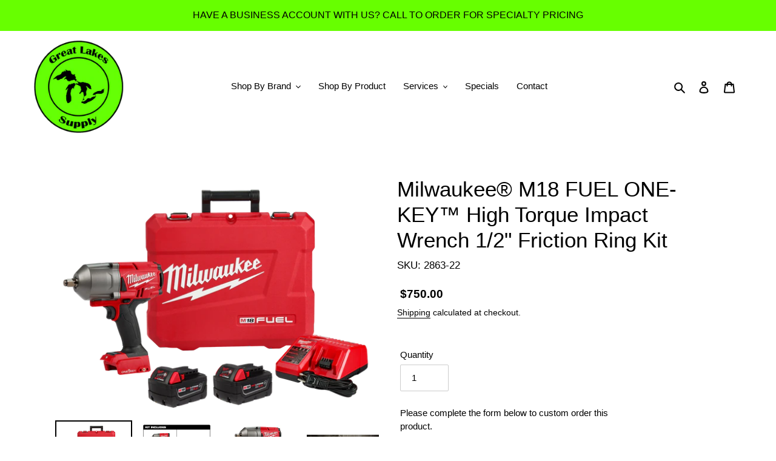

--- FILE ---
content_type: text/html; charset=utf-8
request_url: https://greatlakessupply.ca/products/milwaukee-m18-fuel-one-key-high-torque-impact-wrench-12in-friction-ring-kit
body_size: 28208
content:
<!doctype html>
<html class="no-js" lang="en">
<head>
  <!-- Global site tag (gtag.js) - Google Analytics -->
<script async src="https://www.googletagmanager.com/gtag/js?id=G-5QCX2CLBWE"></script>
<script>
  window.dataLayer = window.dataLayer || [];
  function gtag(){dataLayer.push(arguments);}
  gtag('js', new Date());

  gtag('config', 'G-5QCX2CLBWE');
</script>
  
  <meta charset="utf-8">
  <meta http-equiv="X-UA-Compatible" content="IE=edge,chrome=1">
  <meta name="viewport" content="width=device-width,initial-scale=1">
  <meta name="theme-color" content="#67ff00"><link rel="canonical" href="https://greatlakessupply.ca/products/milwaukee-m18-fuel-one-key-high-torque-impact-wrench-12in-friction-ring-kit"><link rel="shortcut icon" href="//greatlakessupply.ca/cdn/shop/files/Favicon_32x32.png?v=1614344387" type="image/png"><title>Milwaukee® M18 FUEL ONE-KEY™ High Torque Impact Wrench 1/2&quot; Friction R
&ndash; Great Lakes Supply</title><meta name="description" content="The 2863™ M18 FUEL w/ ONE-KEY™ High Torque 1/2” Impact Wrench with Friction Ring provides the most powerful, most compact, and the most repeatable impact wrench in the industry! The POWERSTATE™ Brushless motor delivers up to 1,000ft-lbs of fastening torque and 1400ft-lbs of nut-busting torque, providing users a cordless solution that will eliminate the need for corded Impact Wrenches. The industry’s most compact cordless High Torque Impact wrench at 8.39” in length, this tool allows for more access in tight spaces. REDLINK PLUS™ intelligence prevents damage to the tool and battery due to overloading or overheating. REDLITHIUM™ batteries deliver more work per charge and more work over the life of the battery. Compatible with ONE-KEY, this is the industry’s first High Torque Impact Wrench that wirelessly connects to a smart phone to Customize, Track and Manage a tool’s performance and location. Unlimited Tool Customization allows you to connect to the tool and access predetermined set-ups for specific fasteners and materials, or have complete control over output speed and power for the specific application at hand. The tool’s memory supports up to 4 custom profiles that can be easily accessed with the touch of a button on the tool. Once the profiles are saved to the tool, the connection to the smart phone is no longer necessary. Your custom profiles are also saved in the cloud so that they can be accessed at any time. Integrated Tool Tracking, also available through ONE-KEY™, provides full visibility to how and where tools are being used across your network of jobs and users. The app will track all ONE-KEY™ compatible devices within 100 ft. range of your phone. By building the functionality into the tool, not the battery, all devices are trackable even if the battery is not charged or on the tool. The app will automatically keep records of the last time a tool was within range of the app, allowing you to pinpoint missing tools quicker and increase accountability of your crew. If you’re having trouble locating a lost tool, expand your search with the help of anybody with the ONE-KEY™ app. By opting in, when any phone with the app comes within 100 ft. of your tool, you will receive an updated location. Paired with tracking, Integrated Tool Security provides the ultimate theft protection. Protect your investment with features like tool lock-out, or hide tool from the nearby devices screen so only you can see your tool is in range. If your tool is lost or stolen, render it useless by sending a remote command to the tool to shut itself off the next time it comes within range of any ONE-KEY™ app. Includes (1) M18 FUEL™ w/ ONE-KEY™ High Torque Impact Wrench 1/2&quot; Friction Ring (2863-20) (2) M18™ REDLITHIUM™ XC5.0 Extended Capacity Battery Pack (48-11-1850) (1) M18™ &amp; M12™ Multi-Voltage Charger (48-59-1812) (1) Carrying Case Features Up to 1400 ft-lbs nut-busting torque Most compact &amp; repeatable torque POWERSTATE™ brushless motor delivers up to 1000ft-lbs of fastening torque and 1400ft-lbs of nut-busting torque REDLINK PLUS™ intelligence prevents damage to the tool and battery due to overloading or overheating REDLITHIUM™ batteries deliver more work per charge and more work over the life of the battery Most compact cordless High Torque Impact Wrench in its class at 8.39&quot; in length ONE-KEY™ Compatible: Customize, Track and Manage tool’s performance and location M18 FUEL with ONEKEY™ technology provides the most repeatable Impact Wrench in the industry Easily toggle up to four custom performance profiles that can be saved to the memory of the tool Features a friction ring design to ensure quick and easy socket changes Premium rubber overmold withstands corrosive materials and provides increased comfort when in use LED light to illuminate the work area Part of the M18 System, featuring over 150+ tools Specifications Voltage: 18V Battery Type: 18 Volt Lithium Ion Wrench Type: High Torque Anvil Type: Friction Ring Anvil Size: 1/2&quot; IPM: 0 - 2,100 Fastening Torque: 1,000 ft-lbs Nut-Busting Torque: 1,400 ft-lbs Tool Warranty: 5 Year Limited Warranty Power Source: Cordless Motor Type: POWERSTATE Brushless Length: 8.4&quot; Weight: 7.6 lbs Height: 8.79 in Width: 3.15 in ONE KEY Enabled: Yes Battery System: M18 DRIVE CONTROL: 4-Mode (Customizable) Maximum RPM: 0 - 1,750"><!-- /snippets/social-meta-tags.liquid -->




<meta property="og:site_name" content="Great Lakes Supply">
<meta property="og:url" content="https://greatlakessupply.ca/products/milwaukee-m18-fuel-one-key-high-torque-impact-wrench-12in-friction-ring-kit">
<meta property="og:title" content="Milwaukee® M18 FUEL ONE-KEY™ High Torque Impact Wrench 1/2" Friction Ring Kit">
<meta property="og:type" content="product">
<meta property="og:description" content="The 2863™ M18 FUEL w/ ONE-KEY™ High Torque 1/2” Impact Wrench with Friction Ring provides the most powerful, most compact, and the most repeatable impact wrench in the industry! The POWERSTATE™ Brushless motor delivers up to 1,000ft-lbs of fastening torque and 1400ft-lbs of nut-busting torque, providing users a cordless solution that will eliminate the need for corded Impact Wrenches. The industry’s most compact cordless High Torque Impact wrench at 8.39” in length, this tool allows for more access in tight spaces. REDLINK PLUS™ intelligence prevents damage to the tool and battery due to overloading or overheating. REDLITHIUM™ batteries deliver more work per charge and more work over the life of the battery. Compatible with ONE-KEY, this is the industry’s first High Torque Impact Wrench that wirelessly connects to a smart phone to Customize, Track and Manage a tool’s performance and location. Unlimited Tool Customization allows you to connect to the tool and access predetermined set-ups for specific fasteners and materials, or have complete control over output speed and power for the specific application at hand. The tool’s memory supports up to 4 custom profiles that can be easily accessed with the touch of a button on the tool. Once the profiles are saved to the tool, the connection to the smart phone is no longer necessary. Your custom profiles are also saved in the cloud so that they can be accessed at any time. Integrated Tool Tracking, also available through ONE-KEY™, provides full visibility to how and where tools are being used across your network of jobs and users. The app will track all ONE-KEY™ compatible devices within 100 ft. range of your phone. By building the functionality into the tool, not the battery, all devices are trackable even if the battery is not charged or on the tool. The app will automatically keep records of the last time a tool was within range of the app, allowing you to pinpoint missing tools quicker and increase accountability of your crew. If you’re having trouble locating a lost tool, expand your search with the help of anybody with the ONE-KEY™ app. By opting in, when any phone with the app comes within 100 ft. of your tool, you will receive an updated location. Paired with tracking, Integrated Tool Security provides the ultimate theft protection. Protect your investment with features like tool lock-out, or hide tool from the nearby devices screen so only you can see your tool is in range. If your tool is lost or stolen, render it useless by sending a remote command to the tool to shut itself off the next time it comes within range of any ONE-KEY™ app. Includes (1) M18 FUEL™ w/ ONE-KEY™ High Torque Impact Wrench 1/2&quot; Friction Ring (2863-20) (2) M18™ REDLITHIUM™ XC5.0 Extended Capacity Battery Pack (48-11-1850) (1) M18™ &amp; M12™ Multi-Voltage Charger (48-59-1812) (1) Carrying Case Features Up to 1400 ft-lbs nut-busting torque Most compact &amp; repeatable torque POWERSTATE™ brushless motor delivers up to 1000ft-lbs of fastening torque and 1400ft-lbs of nut-busting torque REDLINK PLUS™ intelligence prevents damage to the tool and battery due to overloading or overheating REDLITHIUM™ batteries deliver more work per charge and more work over the life of the battery Most compact cordless High Torque Impact Wrench in its class at 8.39&quot; in length ONE-KEY™ Compatible: Customize, Track and Manage tool’s performance and location M18 FUEL with ONEKEY™ technology provides the most repeatable Impact Wrench in the industry Easily toggle up to four custom performance profiles that can be saved to the memory of the tool Features a friction ring design to ensure quick and easy socket changes Premium rubber overmold withstands corrosive materials and provides increased comfort when in use LED light to illuminate the work area Part of the M18 System, featuring over 150+ tools Specifications Voltage: 18V Battery Type: 18 Volt Lithium Ion Wrench Type: High Torque Anvil Type: Friction Ring Anvil Size: 1/2&quot; IPM: 0 - 2,100 Fastening Torque: 1,000 ft-lbs Nut-Busting Torque: 1,400 ft-lbs Tool Warranty: 5 Year Limited Warranty Power Source: Cordless Motor Type: POWERSTATE Brushless Length: 8.4&quot; Weight: 7.6 lbs Height: 8.79 in Width: 3.15 in ONE KEY Enabled: Yes Battery System: M18 DRIVE CONTROL: 4-Mode (Customizable) Maximum RPM: 0 - 1,750">

  <meta property="og:price:amount" content="750.00">
  <meta property="og:price:currency" content="CAD">

<meta property="og:image" content="http://greatlakessupply.ca/cdn/shop/products/2863-22R_Kit_PNG_1200x1200.png?v=1661441814"><meta property="og:image" content="http://greatlakessupply.ca/cdn/shop/products/2863-22R_kitincludes_1200x1200.jpg?v=1661441814"><meta property="og:image" content="http://greatlakessupply.ca/cdn/shop/products/2863-22R_104_1200x1200.jpg?v=1661441814">
<meta property="og:image:secure_url" content="https://greatlakessupply.ca/cdn/shop/products/2863-22R_Kit_PNG_1200x1200.png?v=1661441814"><meta property="og:image:secure_url" content="https://greatlakessupply.ca/cdn/shop/products/2863-22R_kitincludes_1200x1200.jpg?v=1661441814"><meta property="og:image:secure_url" content="https://greatlakessupply.ca/cdn/shop/products/2863-22R_104_1200x1200.jpg?v=1661441814">


<meta name="twitter:card" content="summary_large_image">
<meta name="twitter:title" content="Milwaukee® M18 FUEL ONE-KEY™ High Torque Impact Wrench 1/2" Friction Ring Kit">
<meta name="twitter:description" content="The 2863™ M18 FUEL w/ ONE-KEY™ High Torque 1/2” Impact Wrench with Friction Ring provides the most powerful, most compact, and the most repeatable impact wrench in the industry! The POWERSTATE™ Brushless motor delivers up to 1,000ft-lbs of fastening torque and 1400ft-lbs of nut-busting torque, providing users a cordless solution that will eliminate the need for corded Impact Wrenches. The industry’s most compact cordless High Torque Impact wrench at 8.39” in length, this tool allows for more access in tight spaces. REDLINK PLUS™ intelligence prevents damage to the tool and battery due to overloading or overheating. REDLITHIUM™ batteries deliver more work per charge and more work over the life of the battery. Compatible with ONE-KEY, this is the industry’s first High Torque Impact Wrench that wirelessly connects to a smart phone to Customize, Track and Manage a tool’s performance and location. Unlimited Tool Customization allows you to connect to the tool and access predetermined set-ups for specific fasteners and materials, or have complete control over output speed and power for the specific application at hand. The tool’s memory supports up to 4 custom profiles that can be easily accessed with the touch of a button on the tool. Once the profiles are saved to the tool, the connection to the smart phone is no longer necessary. Your custom profiles are also saved in the cloud so that they can be accessed at any time. Integrated Tool Tracking, also available through ONE-KEY™, provides full visibility to how and where tools are being used across your network of jobs and users. The app will track all ONE-KEY™ compatible devices within 100 ft. range of your phone. By building the functionality into the tool, not the battery, all devices are trackable even if the battery is not charged or on the tool. The app will automatically keep records of the last time a tool was within range of the app, allowing you to pinpoint missing tools quicker and increase accountability of your crew. If you’re having trouble locating a lost tool, expand your search with the help of anybody with the ONE-KEY™ app. By opting in, when any phone with the app comes within 100 ft. of your tool, you will receive an updated location. Paired with tracking, Integrated Tool Security provides the ultimate theft protection. Protect your investment with features like tool lock-out, or hide tool from the nearby devices screen so only you can see your tool is in range. If your tool is lost or stolen, render it useless by sending a remote command to the tool to shut itself off the next time it comes within range of any ONE-KEY™ app. Includes (1) M18 FUEL™ w/ ONE-KEY™ High Torque Impact Wrench 1/2&quot; Friction Ring (2863-20) (2) M18™ REDLITHIUM™ XC5.0 Extended Capacity Battery Pack (48-11-1850) (1) M18™ &amp; M12™ Multi-Voltage Charger (48-59-1812) (1) Carrying Case Features Up to 1400 ft-lbs nut-busting torque Most compact &amp; repeatable torque POWERSTATE™ brushless motor delivers up to 1000ft-lbs of fastening torque and 1400ft-lbs of nut-busting torque REDLINK PLUS™ intelligence prevents damage to the tool and battery due to overloading or overheating REDLITHIUM™ batteries deliver more work per charge and more work over the life of the battery Most compact cordless High Torque Impact Wrench in its class at 8.39&quot; in length ONE-KEY™ Compatible: Customize, Track and Manage tool’s performance and location M18 FUEL with ONEKEY™ technology provides the most repeatable Impact Wrench in the industry Easily toggle up to four custom performance profiles that can be saved to the memory of the tool Features a friction ring design to ensure quick and easy socket changes Premium rubber overmold withstands corrosive materials and provides increased comfort when in use LED light to illuminate the work area Part of the M18 System, featuring over 150+ tools Specifications Voltage: 18V Battery Type: 18 Volt Lithium Ion Wrench Type: High Torque Anvil Type: Friction Ring Anvil Size: 1/2&quot; IPM: 0 - 2,100 Fastening Torque: 1,000 ft-lbs Nut-Busting Torque: 1,400 ft-lbs Tool Warranty: 5 Year Limited Warranty Power Source: Cordless Motor Type: POWERSTATE Brushless Length: 8.4&quot; Weight: 7.6 lbs Height: 8.79 in Width: 3.15 in ONE KEY Enabled: Yes Battery System: M18 DRIVE CONTROL: 4-Mode (Customizable) Maximum RPM: 0 - 1,750">


  <link href="//greatlakessupply.ca/cdn/shop/t/2/assets/theme.scss.css?v=152753040763197373061768334102" rel="stylesheet" type="text/css" media="all" />
   <link href="//greatlakessupply.ca/cdn/shop/t/2/assets/custom.css?v=4025204537215169481646326719" rel="stylesheet" type="text/css" media="all" />

  <script>
    var theme = {
      breakpoints: {
        medium: 750,
        large: 990,
        widescreen: 1400
      },
      strings: {
        addToCart: "Add to cart",
        soldOut: "Sold out",
        unavailable: "Unavailable",
        regularPrice: "Regular price",
        salePrice: "Sale price",
        sale: "Sale",
        fromLowestPrice: "from [price]",
        vendor: "Vendor",
        showMore: "Show More",
        showLess: "Show Less",
        searchFor: "Search for",
        addressError: "Error looking up that address",
        addressNoResults: "No results for that address",
        addressQueryLimit: "You have exceeded the Google API usage limit. Consider upgrading to a \u003ca href=\"https:\/\/developers.google.com\/maps\/premium\/usage-limits\"\u003ePremium Plan\u003c\/a\u003e.",
        authError: "There was a problem authenticating your Google Maps account.",
        newWindow: "Opens in a new window.",
        external: "Opens external website.",
        newWindowExternal: "Opens external website in a new window.",
        removeLabel: "Remove [product]",
        update: "Update",
        quantity: "Quantity",
        discountedTotal: "Discounted total",
        regularTotal: "Regular total",
        priceColumn: "See Price column for discount details.",
        quantityMinimumMessage: "Quantity must be 1 or more",
        cartError: "There was an error while updating your cart. Please try again.",
        removedItemMessage: "Removed \u003cspan class=\"cart__removed-product-details\"\u003e([quantity]) [link]\u003c\/span\u003e from your cart.",
        unitPrice: "Unit price",
        unitPriceSeparator: "per",
        oneCartCount: "1 item",
        otherCartCount: "[count] items",
        quantityLabel: "Quantity: [count]",
        products: "Products",
        loading: "Loading",
        number_of_results: "[result_number] of [results_count]",
        number_of_results_found: "[results_count] results found",
        one_result_found: "1 result found"
      },
      moneyFormat: "${{amount}}",
      moneyFormatWithCurrency: "${{amount}} CAD",
      settings: {
        predictiveSearchEnabled: true,
        predictiveSearchShowPrice: false,
        predictiveSearchShowVendor: false
      }
    }

    document.documentElement.className = document.documentElement.className.replace('no-js', 'js');
  </script><script src="https://code.jquery.com/jquery-3.6.0.min.js" integrity="sha256-/xUj+3OJU5yExlq6GSYGSHk7tPXikynS7ogEvDej/m4=" crossorigin="anonymous"></script>
  <script src="//greatlakessupply.ca/cdn/shop/t/2/assets/lazysizes.js?v=94224023136283657951645738173" async="async"></script>
  <script src="//greatlakessupply.ca/cdn/shop/t/2/assets/vendor.js?v=85833464202832145531645738176" defer="defer"></script>
  <script src="//greatlakessupply.ca/cdn/shop/t/2/assets/theme.js?v=10534544069940712431651511555" defer="defer"></script>
  <script src="//greatlakessupply.ca/cdn/shop/t/2/assets/validation.js?v=52860455683098884631647035283"></script>
  <script>window.performance && window.performance.mark && window.performance.mark('shopify.content_for_header.start');</script><meta name="facebook-domain-verification" content="5fqlft8crel124ullp7qnnq7r17dtp">
<meta name="facebook-domain-verification" content="8ftp30fvk687kj1lon9ydzsp66c2ru">
<meta id="shopify-digital-wallet" name="shopify-digital-wallet" content="/43274600614/digital_wallets/dialog">
<meta name="shopify-checkout-api-token" content="c517e0b427900a35fb6c20e47c4c26e0">
<meta id="in-context-paypal-metadata" data-shop-id="43274600614" data-venmo-supported="false" data-environment="production" data-locale="en_US" data-paypal-v4="true" data-currency="CAD">
<link rel="alternate" type="application/json+oembed" href="https://greatlakessupply.ca/products/milwaukee-m18-fuel-one-key-high-torque-impact-wrench-12in-friction-ring-kit.oembed">
<script async="async" src="/checkouts/internal/preloads.js?locale=en-CA"></script>
<link rel="preconnect" href="https://shop.app" crossorigin="anonymous">
<script async="async" src="https://shop.app/checkouts/internal/preloads.js?locale=en-CA&shop_id=43274600614" crossorigin="anonymous"></script>
<script id="shopify-features" type="application/json">{"accessToken":"c517e0b427900a35fb6c20e47c4c26e0","betas":["rich-media-storefront-analytics"],"domain":"greatlakessupply.ca","predictiveSearch":true,"shopId":43274600614,"locale":"en"}</script>
<script>var Shopify = Shopify || {};
Shopify.shop = "great-lakes-safety-products-inc.myshopify.com";
Shopify.locale = "en";
Shopify.currency = {"active":"CAD","rate":"1.0"};
Shopify.country = "CA";
Shopify.theme = {"name":"Debut(work on this by ced)","id":129017413798,"schema_name":"Debut","schema_version":"16.7.1","theme_store_id":796,"role":"main"};
Shopify.theme.handle = "null";
Shopify.theme.style = {"id":null,"handle":null};
Shopify.cdnHost = "greatlakessupply.ca/cdn";
Shopify.routes = Shopify.routes || {};
Shopify.routes.root = "/";</script>
<script type="module">!function(o){(o.Shopify=o.Shopify||{}).modules=!0}(window);</script>
<script>!function(o){function n(){var o=[];function n(){o.push(Array.prototype.slice.apply(arguments))}return n.q=o,n}var t=o.Shopify=o.Shopify||{};t.loadFeatures=n(),t.autoloadFeatures=n()}(window);</script>
<script>
  window.ShopifyPay = window.ShopifyPay || {};
  window.ShopifyPay.apiHost = "shop.app\/pay";
  window.ShopifyPay.redirectState = null;
</script>
<script id="shop-js-analytics" type="application/json">{"pageType":"product"}</script>
<script defer="defer" async type="module" src="//greatlakessupply.ca/cdn/shopifycloud/shop-js/modules/v2/client.init-shop-cart-sync_BT-GjEfc.en.esm.js"></script>
<script defer="defer" async type="module" src="//greatlakessupply.ca/cdn/shopifycloud/shop-js/modules/v2/chunk.common_D58fp_Oc.esm.js"></script>
<script defer="defer" async type="module" src="//greatlakessupply.ca/cdn/shopifycloud/shop-js/modules/v2/chunk.modal_xMitdFEc.esm.js"></script>
<script type="module">
  await import("//greatlakessupply.ca/cdn/shopifycloud/shop-js/modules/v2/client.init-shop-cart-sync_BT-GjEfc.en.esm.js");
await import("//greatlakessupply.ca/cdn/shopifycloud/shop-js/modules/v2/chunk.common_D58fp_Oc.esm.js");
await import("//greatlakessupply.ca/cdn/shopifycloud/shop-js/modules/v2/chunk.modal_xMitdFEc.esm.js");

  window.Shopify.SignInWithShop?.initShopCartSync?.({"fedCMEnabled":true,"windoidEnabled":true});

</script>
<script>
  window.Shopify = window.Shopify || {};
  if (!window.Shopify.featureAssets) window.Shopify.featureAssets = {};
  window.Shopify.featureAssets['shop-js'] = {"shop-cart-sync":["modules/v2/client.shop-cart-sync_DZOKe7Ll.en.esm.js","modules/v2/chunk.common_D58fp_Oc.esm.js","modules/v2/chunk.modal_xMitdFEc.esm.js"],"init-fed-cm":["modules/v2/client.init-fed-cm_B6oLuCjv.en.esm.js","modules/v2/chunk.common_D58fp_Oc.esm.js","modules/v2/chunk.modal_xMitdFEc.esm.js"],"shop-cash-offers":["modules/v2/client.shop-cash-offers_D2sdYoxE.en.esm.js","modules/v2/chunk.common_D58fp_Oc.esm.js","modules/v2/chunk.modal_xMitdFEc.esm.js"],"shop-login-button":["modules/v2/client.shop-login-button_QeVjl5Y3.en.esm.js","modules/v2/chunk.common_D58fp_Oc.esm.js","modules/v2/chunk.modal_xMitdFEc.esm.js"],"pay-button":["modules/v2/client.pay-button_DXTOsIq6.en.esm.js","modules/v2/chunk.common_D58fp_Oc.esm.js","modules/v2/chunk.modal_xMitdFEc.esm.js"],"shop-button":["modules/v2/client.shop-button_DQZHx9pm.en.esm.js","modules/v2/chunk.common_D58fp_Oc.esm.js","modules/v2/chunk.modal_xMitdFEc.esm.js"],"avatar":["modules/v2/client.avatar_BTnouDA3.en.esm.js"],"init-windoid":["modules/v2/client.init-windoid_CR1B-cfM.en.esm.js","modules/v2/chunk.common_D58fp_Oc.esm.js","modules/v2/chunk.modal_xMitdFEc.esm.js"],"init-shop-for-new-customer-accounts":["modules/v2/client.init-shop-for-new-customer-accounts_C_vY_xzh.en.esm.js","modules/v2/client.shop-login-button_QeVjl5Y3.en.esm.js","modules/v2/chunk.common_D58fp_Oc.esm.js","modules/v2/chunk.modal_xMitdFEc.esm.js"],"init-shop-email-lookup-coordinator":["modules/v2/client.init-shop-email-lookup-coordinator_BI7n9ZSv.en.esm.js","modules/v2/chunk.common_D58fp_Oc.esm.js","modules/v2/chunk.modal_xMitdFEc.esm.js"],"init-shop-cart-sync":["modules/v2/client.init-shop-cart-sync_BT-GjEfc.en.esm.js","modules/v2/chunk.common_D58fp_Oc.esm.js","modules/v2/chunk.modal_xMitdFEc.esm.js"],"shop-toast-manager":["modules/v2/client.shop-toast-manager_DiYdP3xc.en.esm.js","modules/v2/chunk.common_D58fp_Oc.esm.js","modules/v2/chunk.modal_xMitdFEc.esm.js"],"init-customer-accounts":["modules/v2/client.init-customer-accounts_D9ZNqS-Q.en.esm.js","modules/v2/client.shop-login-button_QeVjl5Y3.en.esm.js","modules/v2/chunk.common_D58fp_Oc.esm.js","modules/v2/chunk.modal_xMitdFEc.esm.js"],"init-customer-accounts-sign-up":["modules/v2/client.init-customer-accounts-sign-up_iGw4briv.en.esm.js","modules/v2/client.shop-login-button_QeVjl5Y3.en.esm.js","modules/v2/chunk.common_D58fp_Oc.esm.js","modules/v2/chunk.modal_xMitdFEc.esm.js"],"shop-follow-button":["modules/v2/client.shop-follow-button_CqMgW2wH.en.esm.js","modules/v2/chunk.common_D58fp_Oc.esm.js","modules/v2/chunk.modal_xMitdFEc.esm.js"],"checkout-modal":["modules/v2/client.checkout-modal_xHeaAweL.en.esm.js","modules/v2/chunk.common_D58fp_Oc.esm.js","modules/v2/chunk.modal_xMitdFEc.esm.js"],"shop-login":["modules/v2/client.shop-login_D91U-Q7h.en.esm.js","modules/v2/chunk.common_D58fp_Oc.esm.js","modules/v2/chunk.modal_xMitdFEc.esm.js"],"lead-capture":["modules/v2/client.lead-capture_BJmE1dJe.en.esm.js","modules/v2/chunk.common_D58fp_Oc.esm.js","modules/v2/chunk.modal_xMitdFEc.esm.js"],"payment-terms":["modules/v2/client.payment-terms_Ci9AEqFq.en.esm.js","modules/v2/chunk.common_D58fp_Oc.esm.js","modules/v2/chunk.modal_xMitdFEc.esm.js"]};
</script>
<script>(function() {
  var isLoaded = false;
  function asyncLoad() {
    if (isLoaded) return;
    isLoaded = true;
    var urls = ["https:\/\/chimpstatic.com\/mcjs-connected\/js\/users\/e7c3f5e8284dffdc17da17ec7\/49ec718d66d4e48f3cfb57009.js?shop=great-lakes-safety-products-inc.myshopify.com","https:\/\/d1owz8ug8bf83z.cloudfront.net\/laundry-symbols\/\/js\/pdfgenerator.js?shop=great-lakes-safety-products-inc.myshopify.com"];
    for (var i = 0; i < urls.length; i++) {
      var s = document.createElement('script');
      s.type = 'text/javascript';
      s.async = true;
      s.src = urls[i];
      var x = document.getElementsByTagName('script')[0];
      x.parentNode.insertBefore(s, x);
    }
  };
  if(window.attachEvent) {
    window.attachEvent('onload', asyncLoad);
  } else {
    window.addEventListener('load', asyncLoad, false);
  }
})();</script>
<script id="__st">var __st={"a":43274600614,"offset":-18000,"reqid":"b0f9dabb-3578-46a7-9a65-9f3d18594242-1769072560","pageurl":"greatlakessupply.ca\/products\/milwaukee-m18-fuel-one-key-high-torque-impact-wrench-12in-friction-ring-kit","u":"66a03115a365","p":"product","rtyp":"product","rid":7498554605734};</script>
<script>window.ShopifyPaypalV4VisibilityTracking = true;</script>
<script id="captcha-bootstrap">!function(){'use strict';const t='contact',e='account',n='new_comment',o=[[t,t],['blogs',n],['comments',n],[t,'customer']],c=[[e,'customer_login'],[e,'guest_login'],[e,'recover_customer_password'],[e,'create_customer']],r=t=>t.map((([t,e])=>`form[action*='/${t}']:not([data-nocaptcha='true']) input[name='form_type'][value='${e}']`)).join(','),a=t=>()=>t?[...document.querySelectorAll(t)].map((t=>t.form)):[];function s(){const t=[...o],e=r(t);return a(e)}const i='password',u='form_key',d=['recaptcha-v3-token','g-recaptcha-response','h-captcha-response',i],f=()=>{try{return window.sessionStorage}catch{return}},m='__shopify_v',_=t=>t.elements[u];function p(t,e,n=!1){try{const o=window.sessionStorage,c=JSON.parse(o.getItem(e)),{data:r}=function(t){const{data:e,action:n}=t;return t[m]||n?{data:e,action:n}:{data:t,action:n}}(c);for(const[e,n]of Object.entries(r))t.elements[e]&&(t.elements[e].value=n);n&&o.removeItem(e)}catch(o){console.error('form repopulation failed',{error:o})}}const l='form_type',E='cptcha';function T(t){t.dataset[E]=!0}const w=window,h=w.document,L='Shopify',v='ce_forms',y='captcha';let A=!1;((t,e)=>{const n=(g='f06e6c50-85a8-45c8-87d0-21a2b65856fe',I='https://cdn.shopify.com/shopifycloud/storefront-forms-hcaptcha/ce_storefront_forms_captcha_hcaptcha.v1.5.2.iife.js',D={infoText:'Protected by hCaptcha',privacyText:'Privacy',termsText:'Terms'},(t,e,n)=>{const o=w[L][v],c=o.bindForm;if(c)return c(t,g,e,D).then(n);var r;o.q.push([[t,g,e,D],n]),r=I,A||(h.body.append(Object.assign(h.createElement('script'),{id:'captcha-provider',async:!0,src:r})),A=!0)});var g,I,D;w[L]=w[L]||{},w[L][v]=w[L][v]||{},w[L][v].q=[],w[L][y]=w[L][y]||{},w[L][y].protect=function(t,e){n(t,void 0,e),T(t)},Object.freeze(w[L][y]),function(t,e,n,w,h,L){const[v,y,A,g]=function(t,e,n){const i=e?o:[],u=t?c:[],d=[...i,...u],f=r(d),m=r(i),_=r(d.filter((([t,e])=>n.includes(e))));return[a(f),a(m),a(_),s()]}(w,h,L),I=t=>{const e=t.target;return e instanceof HTMLFormElement?e:e&&e.form},D=t=>v().includes(t);t.addEventListener('submit',(t=>{const e=I(t);if(!e)return;const n=D(e)&&!e.dataset.hcaptchaBound&&!e.dataset.recaptchaBound,o=_(e),c=g().includes(e)&&(!o||!o.value);(n||c)&&t.preventDefault(),c&&!n&&(function(t){try{if(!f())return;!function(t){const e=f();if(!e)return;const n=_(t);if(!n)return;const o=n.value;o&&e.removeItem(o)}(t);const e=Array.from(Array(32),(()=>Math.random().toString(36)[2])).join('');!function(t,e){_(t)||t.append(Object.assign(document.createElement('input'),{type:'hidden',name:u})),t.elements[u].value=e}(t,e),function(t,e){const n=f();if(!n)return;const o=[...t.querySelectorAll(`input[type='${i}']`)].map((({name:t})=>t)),c=[...d,...o],r={};for(const[a,s]of new FormData(t).entries())c.includes(a)||(r[a]=s);n.setItem(e,JSON.stringify({[m]:1,action:t.action,data:r}))}(t,e)}catch(e){console.error('failed to persist form',e)}}(e),e.submit())}));const S=(t,e)=>{t&&!t.dataset[E]&&(n(t,e.some((e=>e===t))),T(t))};for(const o of['focusin','change'])t.addEventListener(o,(t=>{const e=I(t);D(e)&&S(e,y())}));const B=e.get('form_key'),M=e.get(l),P=B&&M;t.addEventListener('DOMContentLoaded',(()=>{const t=y();if(P)for(const e of t)e.elements[l].value===M&&p(e,B);[...new Set([...A(),...v().filter((t=>'true'===t.dataset.shopifyCaptcha))])].forEach((e=>S(e,t)))}))}(h,new URLSearchParams(w.location.search),n,t,e,['guest_login'])})(!0,!0)}();</script>
<script integrity="sha256-4kQ18oKyAcykRKYeNunJcIwy7WH5gtpwJnB7kiuLZ1E=" data-source-attribution="shopify.loadfeatures" defer="defer" src="//greatlakessupply.ca/cdn/shopifycloud/storefront/assets/storefront/load_feature-a0a9edcb.js" crossorigin="anonymous"></script>
<script crossorigin="anonymous" defer="defer" src="//greatlakessupply.ca/cdn/shopifycloud/storefront/assets/shopify_pay/storefront-65b4c6d7.js?v=20250812"></script>
<script data-source-attribution="shopify.dynamic_checkout.dynamic.init">var Shopify=Shopify||{};Shopify.PaymentButton=Shopify.PaymentButton||{isStorefrontPortableWallets:!0,init:function(){window.Shopify.PaymentButton.init=function(){};var t=document.createElement("script");t.src="https://greatlakessupply.ca/cdn/shopifycloud/portable-wallets/latest/portable-wallets.en.js",t.type="module",document.head.appendChild(t)}};
</script>
<script data-source-attribution="shopify.dynamic_checkout.buyer_consent">
  function portableWalletsHideBuyerConsent(e){var t=document.getElementById("shopify-buyer-consent"),n=document.getElementById("shopify-subscription-policy-button");t&&n&&(t.classList.add("hidden"),t.setAttribute("aria-hidden","true"),n.removeEventListener("click",e))}function portableWalletsShowBuyerConsent(e){var t=document.getElementById("shopify-buyer-consent"),n=document.getElementById("shopify-subscription-policy-button");t&&n&&(t.classList.remove("hidden"),t.removeAttribute("aria-hidden"),n.addEventListener("click",e))}window.Shopify?.PaymentButton&&(window.Shopify.PaymentButton.hideBuyerConsent=portableWalletsHideBuyerConsent,window.Shopify.PaymentButton.showBuyerConsent=portableWalletsShowBuyerConsent);
</script>
<script data-source-attribution="shopify.dynamic_checkout.cart.bootstrap">document.addEventListener("DOMContentLoaded",(function(){function t(){return document.querySelector("shopify-accelerated-checkout-cart, shopify-accelerated-checkout")}if(t())Shopify.PaymentButton.init();else{new MutationObserver((function(e,n){t()&&(Shopify.PaymentButton.init(),n.disconnect())})).observe(document.body,{childList:!0,subtree:!0})}}));
</script>
<link id="shopify-accelerated-checkout-styles" rel="stylesheet" media="screen" href="https://greatlakessupply.ca/cdn/shopifycloud/portable-wallets/latest/accelerated-checkout-backwards-compat.css" crossorigin="anonymous">
<style id="shopify-accelerated-checkout-cart">
        #shopify-buyer-consent {
  margin-top: 1em;
  display: inline-block;
  width: 100%;
}

#shopify-buyer-consent.hidden {
  display: none;
}

#shopify-subscription-policy-button {
  background: none;
  border: none;
  padding: 0;
  text-decoration: underline;
  font-size: inherit;
  cursor: pointer;
}

#shopify-subscription-policy-button::before {
  box-shadow: none;
}

      </style>

<script>window.performance && window.performance.mark && window.performance.mark('shopify.content_for_header.end');</script>
<link href="https://monorail-edge.shopifysvc.com" rel="dns-prefetch">
<script>(function(){if ("sendBeacon" in navigator && "performance" in window) {try {var session_token_from_headers = performance.getEntriesByType('navigation')[0].serverTiming.find(x => x.name == '_s').description;} catch {var session_token_from_headers = undefined;}var session_cookie_matches = document.cookie.match(/_shopify_s=([^;]*)/);var session_token_from_cookie = session_cookie_matches && session_cookie_matches.length === 2 ? session_cookie_matches[1] : "";var session_token = session_token_from_headers || session_token_from_cookie || "";function handle_abandonment_event(e) {var entries = performance.getEntries().filter(function(entry) {return /monorail-edge.shopifysvc.com/.test(entry.name);});if (!window.abandonment_tracked && entries.length === 0) {window.abandonment_tracked = true;var currentMs = Date.now();var navigation_start = performance.timing.navigationStart;var payload = {shop_id: 43274600614,url: window.location.href,navigation_start,duration: currentMs - navigation_start,session_token,page_type: "product"};window.navigator.sendBeacon("https://monorail-edge.shopifysvc.com/v1/produce", JSON.stringify({schema_id: "online_store_buyer_site_abandonment/1.1",payload: payload,metadata: {event_created_at_ms: currentMs,event_sent_at_ms: currentMs}}));}}window.addEventListener('pagehide', handle_abandonment_event);}}());</script>
<script id="web-pixels-manager-setup">(function e(e,d,r,n,o){if(void 0===o&&(o={}),!Boolean(null===(a=null===(i=window.Shopify)||void 0===i?void 0:i.analytics)||void 0===a?void 0:a.replayQueue)){var i,a;window.Shopify=window.Shopify||{};var t=window.Shopify;t.analytics=t.analytics||{};var s=t.analytics;s.replayQueue=[],s.publish=function(e,d,r){return s.replayQueue.push([e,d,r]),!0};try{self.performance.mark("wpm:start")}catch(e){}var l=function(){var e={modern:/Edge?\/(1{2}[4-9]|1[2-9]\d|[2-9]\d{2}|\d{4,})\.\d+(\.\d+|)|Firefox\/(1{2}[4-9]|1[2-9]\d|[2-9]\d{2}|\d{4,})\.\d+(\.\d+|)|Chrom(ium|e)\/(9{2}|\d{3,})\.\d+(\.\d+|)|(Maci|X1{2}).+ Version\/(15\.\d+|(1[6-9]|[2-9]\d|\d{3,})\.\d+)([,.]\d+|)( \(\w+\)|)( Mobile\/\w+|) Safari\/|Chrome.+OPR\/(9{2}|\d{3,})\.\d+\.\d+|(CPU[ +]OS|iPhone[ +]OS|CPU[ +]iPhone|CPU IPhone OS|CPU iPad OS)[ +]+(15[._]\d+|(1[6-9]|[2-9]\d|\d{3,})[._]\d+)([._]\d+|)|Android:?[ /-](13[3-9]|1[4-9]\d|[2-9]\d{2}|\d{4,})(\.\d+|)(\.\d+|)|Android.+Firefox\/(13[5-9]|1[4-9]\d|[2-9]\d{2}|\d{4,})\.\d+(\.\d+|)|Android.+Chrom(ium|e)\/(13[3-9]|1[4-9]\d|[2-9]\d{2}|\d{4,})\.\d+(\.\d+|)|SamsungBrowser\/([2-9]\d|\d{3,})\.\d+/,legacy:/Edge?\/(1[6-9]|[2-9]\d|\d{3,})\.\d+(\.\d+|)|Firefox\/(5[4-9]|[6-9]\d|\d{3,})\.\d+(\.\d+|)|Chrom(ium|e)\/(5[1-9]|[6-9]\d|\d{3,})\.\d+(\.\d+|)([\d.]+$|.*Safari\/(?![\d.]+ Edge\/[\d.]+$))|(Maci|X1{2}).+ Version\/(10\.\d+|(1[1-9]|[2-9]\d|\d{3,})\.\d+)([,.]\d+|)( \(\w+\)|)( Mobile\/\w+|) Safari\/|Chrome.+OPR\/(3[89]|[4-9]\d|\d{3,})\.\d+\.\d+|(CPU[ +]OS|iPhone[ +]OS|CPU[ +]iPhone|CPU IPhone OS|CPU iPad OS)[ +]+(10[._]\d+|(1[1-9]|[2-9]\d|\d{3,})[._]\d+)([._]\d+|)|Android:?[ /-](13[3-9]|1[4-9]\d|[2-9]\d{2}|\d{4,})(\.\d+|)(\.\d+|)|Mobile Safari.+OPR\/([89]\d|\d{3,})\.\d+\.\d+|Android.+Firefox\/(13[5-9]|1[4-9]\d|[2-9]\d{2}|\d{4,})\.\d+(\.\d+|)|Android.+Chrom(ium|e)\/(13[3-9]|1[4-9]\d|[2-9]\d{2}|\d{4,})\.\d+(\.\d+|)|Android.+(UC? ?Browser|UCWEB|U3)[ /]?(15\.([5-9]|\d{2,})|(1[6-9]|[2-9]\d|\d{3,})\.\d+)\.\d+|SamsungBrowser\/(5\.\d+|([6-9]|\d{2,})\.\d+)|Android.+MQ{2}Browser\/(14(\.(9|\d{2,})|)|(1[5-9]|[2-9]\d|\d{3,})(\.\d+|))(\.\d+|)|K[Aa][Ii]OS\/(3\.\d+|([4-9]|\d{2,})\.\d+)(\.\d+|)/},d=e.modern,r=e.legacy,n=navigator.userAgent;return n.match(d)?"modern":n.match(r)?"legacy":"unknown"}(),u="modern"===l?"modern":"legacy",c=(null!=n?n:{modern:"",legacy:""})[u],f=function(e){return[e.baseUrl,"/wpm","/b",e.hashVersion,"modern"===e.buildTarget?"m":"l",".js"].join("")}({baseUrl:d,hashVersion:r,buildTarget:u}),m=function(e){var d=e.version,r=e.bundleTarget,n=e.surface,o=e.pageUrl,i=e.monorailEndpoint;return{emit:function(e){var a=e.status,t=e.errorMsg,s=(new Date).getTime(),l=JSON.stringify({metadata:{event_sent_at_ms:s},events:[{schema_id:"web_pixels_manager_load/3.1",payload:{version:d,bundle_target:r,page_url:o,status:a,surface:n,error_msg:t},metadata:{event_created_at_ms:s}}]});if(!i)return console&&console.warn&&console.warn("[Web Pixels Manager] No Monorail endpoint provided, skipping logging."),!1;try{return self.navigator.sendBeacon.bind(self.navigator)(i,l)}catch(e){}var u=new XMLHttpRequest;try{return u.open("POST",i,!0),u.setRequestHeader("Content-Type","text/plain"),u.send(l),!0}catch(e){return console&&console.warn&&console.warn("[Web Pixels Manager] Got an unhandled error while logging to Monorail."),!1}}}}({version:r,bundleTarget:l,surface:e.surface,pageUrl:self.location.href,monorailEndpoint:e.monorailEndpoint});try{o.browserTarget=l,function(e){var d=e.src,r=e.async,n=void 0===r||r,o=e.onload,i=e.onerror,a=e.sri,t=e.scriptDataAttributes,s=void 0===t?{}:t,l=document.createElement("script"),u=document.querySelector("head"),c=document.querySelector("body");if(l.async=n,l.src=d,a&&(l.integrity=a,l.crossOrigin="anonymous"),s)for(var f in s)if(Object.prototype.hasOwnProperty.call(s,f))try{l.dataset[f]=s[f]}catch(e){}if(o&&l.addEventListener("load",o),i&&l.addEventListener("error",i),u)u.appendChild(l);else{if(!c)throw new Error("Did not find a head or body element to append the script");c.appendChild(l)}}({src:f,async:!0,onload:function(){if(!function(){var e,d;return Boolean(null===(d=null===(e=window.Shopify)||void 0===e?void 0:e.analytics)||void 0===d?void 0:d.initialized)}()){var d=window.webPixelsManager.init(e)||void 0;if(d){var r=window.Shopify.analytics;r.replayQueue.forEach((function(e){var r=e[0],n=e[1],o=e[2];d.publishCustomEvent(r,n,o)})),r.replayQueue=[],r.publish=d.publishCustomEvent,r.visitor=d.visitor,r.initialized=!0}}},onerror:function(){return m.emit({status:"failed",errorMsg:"".concat(f," has failed to load")})},sri:function(e){var d=/^sha384-[A-Za-z0-9+/=]+$/;return"string"==typeof e&&d.test(e)}(c)?c:"",scriptDataAttributes:o}),m.emit({status:"loading"})}catch(e){m.emit({status:"failed",errorMsg:(null==e?void 0:e.message)||"Unknown error"})}}})({shopId: 43274600614,storefrontBaseUrl: "https://greatlakessupply.ca",extensionsBaseUrl: "https://extensions.shopifycdn.com/cdn/shopifycloud/web-pixels-manager",monorailEndpoint: "https://monorail-edge.shopifysvc.com/unstable/produce_batch",surface: "storefront-renderer",enabledBetaFlags: ["2dca8a86"],webPixelsConfigList: [{"id":"315818150","configuration":"{\"pixel_id\":\"423224292250019\",\"pixel_type\":\"facebook_pixel\",\"metaapp_system_user_token\":\"-\"}","eventPayloadVersion":"v1","runtimeContext":"OPEN","scriptVersion":"ca16bc87fe92b6042fbaa3acc2fbdaa6","type":"APP","apiClientId":2329312,"privacyPurposes":["ANALYTICS","MARKETING","SALE_OF_DATA"],"dataSharingAdjustments":{"protectedCustomerApprovalScopes":["read_customer_address","read_customer_email","read_customer_name","read_customer_personal_data","read_customer_phone"]}},{"id":"shopify-app-pixel","configuration":"{}","eventPayloadVersion":"v1","runtimeContext":"STRICT","scriptVersion":"0450","apiClientId":"shopify-pixel","type":"APP","privacyPurposes":["ANALYTICS","MARKETING"]},{"id":"shopify-custom-pixel","eventPayloadVersion":"v1","runtimeContext":"LAX","scriptVersion":"0450","apiClientId":"shopify-pixel","type":"CUSTOM","privacyPurposes":["ANALYTICS","MARKETING"]}],isMerchantRequest: false,initData: {"shop":{"name":"Great Lakes Supply","paymentSettings":{"currencyCode":"CAD"},"myshopifyDomain":"great-lakes-safety-products-inc.myshopify.com","countryCode":"CA","storefrontUrl":"https:\/\/greatlakessupply.ca"},"customer":null,"cart":null,"checkout":null,"productVariants":[{"price":{"amount":750.0,"currencyCode":"CAD"},"product":{"title":"Milwaukee® M18 FUEL ONE-KEY™ High Torque Impact Wrench 1\/2\" Friction Ring Kit","vendor":"Milwaukee","id":"7498554605734","untranslatedTitle":"Milwaukee® M18 FUEL ONE-KEY™ High Torque Impact Wrench 1\/2\" Friction Ring Kit","url":"\/products\/milwaukee-m18-fuel-one-key-high-torque-impact-wrench-12in-friction-ring-kit","type":"Impact Wrenches \u0026 Drivers"},"id":"43347688882342","image":{"src":"\/\/greatlakessupply.ca\/cdn\/shop\/products\/2863-22R_Kit_PNG.png?v=1661441814"},"sku":"2863-22","title":"Default Title","untranslatedTitle":"Default Title"}],"purchasingCompany":null},},"https://greatlakessupply.ca/cdn","fcfee988w5aeb613cpc8e4bc33m6693e112",{"modern":"","legacy":""},{"shopId":"43274600614","storefrontBaseUrl":"https:\/\/greatlakessupply.ca","extensionBaseUrl":"https:\/\/extensions.shopifycdn.com\/cdn\/shopifycloud\/web-pixels-manager","surface":"storefront-renderer","enabledBetaFlags":"[\"2dca8a86\"]","isMerchantRequest":"false","hashVersion":"fcfee988w5aeb613cpc8e4bc33m6693e112","publish":"custom","events":"[[\"page_viewed\",{}],[\"product_viewed\",{\"productVariant\":{\"price\":{\"amount\":750.0,\"currencyCode\":\"CAD\"},\"product\":{\"title\":\"Milwaukee® M18 FUEL ONE-KEY™ High Torque Impact Wrench 1\/2\\\" Friction Ring Kit\",\"vendor\":\"Milwaukee\",\"id\":\"7498554605734\",\"untranslatedTitle\":\"Milwaukee® M18 FUEL ONE-KEY™ High Torque Impact Wrench 1\/2\\\" Friction Ring Kit\",\"url\":\"\/products\/milwaukee-m18-fuel-one-key-high-torque-impact-wrench-12in-friction-ring-kit\",\"type\":\"Impact Wrenches \u0026 Drivers\"},\"id\":\"43347688882342\",\"image\":{\"src\":\"\/\/greatlakessupply.ca\/cdn\/shop\/products\/2863-22R_Kit_PNG.png?v=1661441814\"},\"sku\":\"2863-22\",\"title\":\"Default Title\",\"untranslatedTitle\":\"Default Title\"}}]]"});</script><script>
  window.ShopifyAnalytics = window.ShopifyAnalytics || {};
  window.ShopifyAnalytics.meta = window.ShopifyAnalytics.meta || {};
  window.ShopifyAnalytics.meta.currency = 'CAD';
  var meta = {"product":{"id":7498554605734,"gid":"gid:\/\/shopify\/Product\/7498554605734","vendor":"Milwaukee","type":"Impact Wrenches \u0026 Drivers","handle":"milwaukee-m18-fuel-one-key-high-torque-impact-wrench-12in-friction-ring-kit","variants":[{"id":43347688882342,"price":75000,"name":"Milwaukee® M18 FUEL ONE-KEY™ High Torque Impact Wrench 1\/2\" Friction Ring Kit","public_title":null,"sku":"2863-22"}],"remote":false},"page":{"pageType":"product","resourceType":"product","resourceId":7498554605734,"requestId":"b0f9dabb-3578-46a7-9a65-9f3d18594242-1769072560"}};
  for (var attr in meta) {
    window.ShopifyAnalytics.meta[attr] = meta[attr];
  }
</script>
<script class="analytics">
  (function () {
    var customDocumentWrite = function(content) {
      var jquery = null;

      if (window.jQuery) {
        jquery = window.jQuery;
      } else if (window.Checkout && window.Checkout.$) {
        jquery = window.Checkout.$;
      }

      if (jquery) {
        jquery('body').append(content);
      }
    };

    var hasLoggedConversion = function(token) {
      if (token) {
        return document.cookie.indexOf('loggedConversion=' + token) !== -1;
      }
      return false;
    }

    var setCookieIfConversion = function(token) {
      if (token) {
        var twoMonthsFromNow = new Date(Date.now());
        twoMonthsFromNow.setMonth(twoMonthsFromNow.getMonth() + 2);

        document.cookie = 'loggedConversion=' + token + '; expires=' + twoMonthsFromNow;
      }
    }

    var trekkie = window.ShopifyAnalytics.lib = window.trekkie = window.trekkie || [];
    if (trekkie.integrations) {
      return;
    }
    trekkie.methods = [
      'identify',
      'page',
      'ready',
      'track',
      'trackForm',
      'trackLink'
    ];
    trekkie.factory = function(method) {
      return function() {
        var args = Array.prototype.slice.call(arguments);
        args.unshift(method);
        trekkie.push(args);
        return trekkie;
      };
    };
    for (var i = 0; i < trekkie.methods.length; i++) {
      var key = trekkie.methods[i];
      trekkie[key] = trekkie.factory(key);
    }
    trekkie.load = function(config) {
      trekkie.config = config || {};
      trekkie.config.initialDocumentCookie = document.cookie;
      var first = document.getElementsByTagName('script')[0];
      var script = document.createElement('script');
      script.type = 'text/javascript';
      script.onerror = function(e) {
        var scriptFallback = document.createElement('script');
        scriptFallback.type = 'text/javascript';
        scriptFallback.onerror = function(error) {
                var Monorail = {
      produce: function produce(monorailDomain, schemaId, payload) {
        var currentMs = new Date().getTime();
        var event = {
          schema_id: schemaId,
          payload: payload,
          metadata: {
            event_created_at_ms: currentMs,
            event_sent_at_ms: currentMs
          }
        };
        return Monorail.sendRequest("https://" + monorailDomain + "/v1/produce", JSON.stringify(event));
      },
      sendRequest: function sendRequest(endpointUrl, payload) {
        // Try the sendBeacon API
        if (window && window.navigator && typeof window.navigator.sendBeacon === 'function' && typeof window.Blob === 'function' && !Monorail.isIos12()) {
          var blobData = new window.Blob([payload], {
            type: 'text/plain'
          });

          if (window.navigator.sendBeacon(endpointUrl, blobData)) {
            return true;
          } // sendBeacon was not successful

        } // XHR beacon

        var xhr = new XMLHttpRequest();

        try {
          xhr.open('POST', endpointUrl);
          xhr.setRequestHeader('Content-Type', 'text/plain');
          xhr.send(payload);
        } catch (e) {
          console.log(e);
        }

        return false;
      },
      isIos12: function isIos12() {
        return window.navigator.userAgent.lastIndexOf('iPhone; CPU iPhone OS 12_') !== -1 || window.navigator.userAgent.lastIndexOf('iPad; CPU OS 12_') !== -1;
      }
    };
    Monorail.produce('monorail-edge.shopifysvc.com',
      'trekkie_storefront_load_errors/1.1',
      {shop_id: 43274600614,
      theme_id: 129017413798,
      app_name: "storefront",
      context_url: window.location.href,
      source_url: "//greatlakessupply.ca/cdn/s/trekkie.storefront.1bbfab421998800ff09850b62e84b8915387986d.min.js"});

        };
        scriptFallback.async = true;
        scriptFallback.src = '//greatlakessupply.ca/cdn/s/trekkie.storefront.1bbfab421998800ff09850b62e84b8915387986d.min.js';
        first.parentNode.insertBefore(scriptFallback, first);
      };
      script.async = true;
      script.src = '//greatlakessupply.ca/cdn/s/trekkie.storefront.1bbfab421998800ff09850b62e84b8915387986d.min.js';
      first.parentNode.insertBefore(script, first);
    };
    trekkie.load(
      {"Trekkie":{"appName":"storefront","development":false,"defaultAttributes":{"shopId":43274600614,"isMerchantRequest":null,"themeId":129017413798,"themeCityHash":"10819189232833386595","contentLanguage":"en","currency":"CAD","eventMetadataId":"04d97d4a-1faf-4348-b830-886dced8f31e"},"isServerSideCookieWritingEnabled":true,"monorailRegion":"shop_domain","enabledBetaFlags":["65f19447"]},"Session Attribution":{},"S2S":{"facebookCapiEnabled":true,"source":"trekkie-storefront-renderer","apiClientId":580111}}
    );

    var loaded = false;
    trekkie.ready(function() {
      if (loaded) return;
      loaded = true;

      window.ShopifyAnalytics.lib = window.trekkie;

      var originalDocumentWrite = document.write;
      document.write = customDocumentWrite;
      try { window.ShopifyAnalytics.merchantGoogleAnalytics.call(this); } catch(error) {};
      document.write = originalDocumentWrite;

      window.ShopifyAnalytics.lib.page(null,{"pageType":"product","resourceType":"product","resourceId":7498554605734,"requestId":"b0f9dabb-3578-46a7-9a65-9f3d18594242-1769072560","shopifyEmitted":true});

      var match = window.location.pathname.match(/checkouts\/(.+)\/(thank_you|post_purchase)/)
      var token = match? match[1]: undefined;
      if (!hasLoggedConversion(token)) {
        setCookieIfConversion(token);
        window.ShopifyAnalytics.lib.track("Viewed Product",{"currency":"CAD","variantId":43347688882342,"productId":7498554605734,"productGid":"gid:\/\/shopify\/Product\/7498554605734","name":"Milwaukee® M18 FUEL ONE-KEY™ High Torque Impact Wrench 1\/2\" Friction Ring Kit","price":"750.00","sku":"2863-22","brand":"Milwaukee","variant":null,"category":"Impact Wrenches \u0026 Drivers","nonInteraction":true,"remote":false},undefined,undefined,{"shopifyEmitted":true});
      window.ShopifyAnalytics.lib.track("monorail:\/\/trekkie_storefront_viewed_product\/1.1",{"currency":"CAD","variantId":43347688882342,"productId":7498554605734,"productGid":"gid:\/\/shopify\/Product\/7498554605734","name":"Milwaukee® M18 FUEL ONE-KEY™ High Torque Impact Wrench 1\/2\" Friction Ring Kit","price":"750.00","sku":"2863-22","brand":"Milwaukee","variant":null,"category":"Impact Wrenches \u0026 Drivers","nonInteraction":true,"remote":false,"referer":"https:\/\/greatlakessupply.ca\/products\/milwaukee-m18-fuel-one-key-high-torque-impact-wrench-12in-friction-ring-kit"});
      }
    });


        var eventsListenerScript = document.createElement('script');
        eventsListenerScript.async = true;
        eventsListenerScript.src = "//greatlakessupply.ca/cdn/shopifycloud/storefront/assets/shop_events_listener-3da45d37.js";
        document.getElementsByTagName('head')[0].appendChild(eventsListenerScript);

})();</script>
  <script>
  if (!window.ga || (window.ga && typeof window.ga !== 'function')) {
    window.ga = function ga() {
      (window.ga.q = window.ga.q || []).push(arguments);
      if (window.Shopify && window.Shopify.analytics && typeof window.Shopify.analytics.publish === 'function') {
        window.Shopify.analytics.publish("ga_stub_called", {}, {sendTo: "google_osp_migration"});
      }
      console.error("Shopify's Google Analytics stub called with:", Array.from(arguments), "\nSee https://help.shopify.com/manual/promoting-marketing/pixels/pixel-migration#google for more information.");
    };
    if (window.Shopify && window.Shopify.analytics && typeof window.Shopify.analytics.publish === 'function') {
      window.Shopify.analytics.publish("ga_stub_initialized", {}, {sendTo: "google_osp_migration"});
    }
  }
</script>
<script
  defer
  src="https://greatlakessupply.ca/cdn/shopifycloud/perf-kit/shopify-perf-kit-3.0.4.min.js"
  data-application="storefront-renderer"
  data-shop-id="43274600614"
  data-render-region="gcp-us-central1"
  data-page-type="product"
  data-theme-instance-id="129017413798"
  data-theme-name="Debut"
  data-theme-version="16.7.1"
  data-monorail-region="shop_domain"
  data-resource-timing-sampling-rate="10"
  data-shs="true"
  data-shs-beacon="true"
  data-shs-export-with-fetch="true"
  data-shs-logs-sample-rate="1"
  data-shs-beacon-endpoint="https://greatlakessupply.ca/api/collect"
></script>
</head>

<body class="template-product">

  <a class="in-page-link visually-hidden skip-link" href="#MainContent">Skip to content</a><style data-shopify>

  .cart-popup {
    box-shadow: 1px 1px 10px 2px rgba(255, 255, 255, 0.5);
  }</style><div class="cart-popup-wrapper cart-popup-wrapper--hidden" role="dialog" aria-modal="true" aria-labelledby="CartPopupHeading" data-cart-popup-wrapper>
  <div class="cart-popup" data-cart-popup tabindex="-1">
    <div class="cart-popup__header">
      <h2 id="CartPopupHeading" class="cart-popup__heading">Just added to your cart</h2>
      <button class="cart-popup__close" aria-label="Close" data-cart-popup-close><svg aria-hidden="true" focusable="false" role="presentation" class="icon icon-close" viewBox="0 0 40 40"><path d="M23.868 20.015L39.117 4.78c1.11-1.108 1.11-2.77 0-3.877-1.109-1.108-2.773-1.108-3.882 0L19.986 16.137 4.737.904C3.628-.204 1.965-.204.856.904c-1.11 1.108-1.11 2.77 0 3.877l15.249 15.234L.855 35.248c-1.108 1.108-1.108 2.77 0 3.877.555.554 1.248.831 1.942.831s1.386-.277 1.94-.83l15.25-15.234 15.248 15.233c.555.554 1.248.831 1.941.831s1.387-.277 1.941-.83c1.11-1.109 1.11-2.77 0-3.878L23.868 20.015z" class="layer"/></svg></button>
    </div>
    <div class="cart-popup-item">
      <div class="cart-popup-item__image-wrapper hide" data-cart-popup-image-wrapper>
        <div class="cart-popup-item__image cart-popup-item__image--placeholder" data-cart-popup-image-placeholder>
          <div data-placeholder-size></div>
          <div class="placeholder-background placeholder-background--animation"></div>
        </div>
      </div>
      <div class="cart-popup-item__description">
        <div>
          <h3 class="cart-popup-item__title" data-cart-popup-title></h3>
          <ul class="product-details" aria-label="Product details" data-cart-popup-product-details></ul>
        </div>
        <div class="cart-popup-item__quantity">
          <span class="visually-hidden" data-cart-popup-quantity-label></span>
          <span aria-hidden="true">Qty:</span>
          <span aria-hidden="true" data-cart-popup-quantity></span>
        </div>
      </div>
    </div>

    <a href="/cart" class="cart-popup__cta-link btn btn--secondary-accent">
      View cart (<span data-cart-popup-cart-quantity></span>)
    </a>

    <div class="cart-popup__dismiss">
      <button class="cart-popup__dismiss-button text-link text-link--accent" data-cart-popup-dismiss>
        Continue shopping
      </button>
    </div>
  </div>
</div>

<div id="shopify-section-header" class="shopify-section">
  <style>
    
      .site-header__logo-image {
        max-width: 150px;
      }
    

    
      .site-header__logo-image {
        margin: 0;
      }
    
  </style>


<div id="SearchDrawer" class="search-bar drawer drawer--top" role="dialog" aria-modal="true" aria-label="Search" data-predictive-search-drawer>
  <div class="search-bar__interior">
    <div class="search-form__container" data-search-form-container>
      <form class="search-form search-bar__form" action="/search" method="get" role="search">
        <div class="search-form__input-wrapper">
          <input
            type="text"
            name="q"
            placeholder="Search"
            role="combobox"
            aria-autocomplete="list"
            aria-owns="predictive-search-results"
            aria-expanded="false"
            aria-label="Search"
            aria-haspopup="listbox"
            class="search-form__input search-bar__input"
            data-predictive-search-drawer-input
          />
          <input type="hidden" name="options[prefix]" value="last" aria-hidden="true" />
          <div class="predictive-search-wrapper predictive-search-wrapper--drawer" data-predictive-search-mount="drawer"></div>
        </div>

        <button class="search-bar__submit search-form__submit"
          type="submit"
          data-search-form-submit>
          <svg aria-hidden="true" focusable="false" role="presentation" class="icon icon-search" viewBox="0 0 37 40"><path d="M35.6 36l-9.8-9.8c4.1-5.4 3.6-13.2-1.3-18.1-5.4-5.4-14.2-5.4-19.7 0-5.4 5.4-5.4 14.2 0 19.7 2.6 2.6 6.1 4.1 9.8 4.1 3 0 5.9-1 8.3-2.8l9.8 9.8c.4.4.9.6 1.4.6s1-.2 1.4-.6c.9-.9.9-2.1.1-2.9zm-20.9-8.2c-2.6 0-5.1-1-7-2.9-3.9-3.9-3.9-10.1 0-14C9.6 9 12.2 8 14.7 8s5.1 1 7 2.9c3.9 3.9 3.9 10.1 0 14-1.9 1.9-4.4 2.9-7 2.9z"/></svg>
          <span class="icon__fallback-text">Submit</span>
        </button>
      </form>

      <div class="search-bar__actions">
        <button type="button" class="btn--link search-bar__close js-drawer-close">
          <svg aria-hidden="true" focusable="false" role="presentation" class="icon icon-close" viewBox="0 0 40 40"><path d="M23.868 20.015L39.117 4.78c1.11-1.108 1.11-2.77 0-3.877-1.109-1.108-2.773-1.108-3.882 0L19.986 16.137 4.737.904C3.628-.204 1.965-.204.856.904c-1.11 1.108-1.11 2.77 0 3.877l15.249 15.234L.855 35.248c-1.108 1.108-1.108 2.77 0 3.877.555.554 1.248.831 1.942.831s1.386-.277 1.94-.83l15.25-15.234 15.248 15.233c.555.554 1.248.831 1.941.831s1.387-.277 1.941-.83c1.11-1.109 1.11-2.77 0-3.878L23.868 20.015z" class="layer"/></svg>
          <span class="icon__fallback-text">Close search</span>
        </button>
      </div>
    </div>
  </div>
</div>


<div data-section-id="header" data-section-type="header-section" data-header-section>
  
    
      <style>
        .announcement-bar {
          background-color: #67ff00;
        }

        .announcement-bar__link:hover {
          

          
            
            background-color: #75ff18;
          
        }

        .announcement-bar__message {
          color: #000000;
        }
      </style>

      <div class="announcement-bar" role="region" aria-label="Announcement"><a href="/pages/get-in-touch" class="announcement-bar__link"><p class="announcement-bar__message">HAVE A BUSINESS ACCOUNT WITH US? CALL TO ORDER FOR SPECIALTY PRICING</p></a></div>

    
  

  <header class="site-header border-bottom logo--left" role="banner">
    <div class="grid grid--no-gutters grid--table site-header__mobile-nav">
      

      <div class="grid__item medium-up--one-quarter logo-align--left">
        
        
          <div class="h2 site-header__logo">
        
          
<a href="/" class="site-header__logo-image">
              
              <img class="lazyload js"
                   src="//greatlakessupply.ca/cdn/shop/files/GLS_Black_on_Green_PNG_300x300.png?v=1614343717"
                   data-src="//greatlakessupply.ca/cdn/shop/files/GLS_Black_on_Green_PNG_{width}x.png?v=1614343717"
                   data-widths="[180, 360, 540, 720, 900, 1080, 1296, 1512, 1728, 2048]"
                   data-aspectratio="0.9752999294283698"
                   data-sizes="auto"
                   alt="Great Lakes Supply"
                   style="max-width: 150px">
              <noscript>
                
                <img src="//greatlakessupply.ca/cdn/shop/files/GLS_Black_on_Green_PNG_150x.png?v=1614343717"
                     srcset="//greatlakessupply.ca/cdn/shop/files/GLS_Black_on_Green_PNG_150x.png?v=1614343717 1x, //greatlakessupply.ca/cdn/shop/files/GLS_Black_on_Green_PNG_150x@2x.png?v=1614343717 2x"
                     alt="Great Lakes Supply"
                     style="max-width: 150px;">
              </noscript>
            </a>
          
        
          </div>
        
      </div>

      
        <nav class="grid__item medium-up--one-half small--hide" id="AccessibleNav" role="navigation">
          
<ul class="site-nav list--inline" id="SiteNav">
  



    
      <li class="site-nav--has-dropdown site-nav--has-centered-dropdown" data-has-dropdowns>
        <button class="site-nav__link site-nav__link--main site-nav__link--button" type="button" aria-expanded="false" aria-controls="SiteNavLabel-shop-by-brand">
          <span class="site-nav__label">Shop By Brand</span><svg aria-hidden="true" focusable="false" role="presentation" class="icon icon-chevron-down" viewBox="0 0 9 9"><path d="M8.542 2.558a.625.625 0 0 1 0 .884l-3.6 3.6a.626.626 0 0 1-.884 0l-3.6-3.6a.625.625 0 1 1 .884-.884L4.5 5.716l3.158-3.158a.625.625 0 0 1 .884 0z" fill="#fff"/></svg>
        </button>

        <div class="site-nav__dropdown site-nav__dropdown--centered" id="SiteNavLabel-shop-by-brand">
          
            <div class="site-nav__childlist">
              <ul class="site-nav__childlist-grid">
                
                  
                    <li class="site-nav__childlist-item">
                      <a href="/collections/safety-products"
                        class="site-nav__link site-nav__child-link site-nav__child-link--parent"
                        
                      >
                        <span class="site-nav__label">Safety Products</span>
                      </a>

                      
                        <ul>
                        
                          <li>
                            <a href="/collections/bayer"
                            class="site-nav__link site-nav__child-link"
                            
                          >
                              <span class="site-nav__label">Bayer</span>
                            </a>
                          </li>
                        
                          <li>
                            <a href="/collections/redi-medic"
                            class="site-nav__link site-nav__child-link"
                            
                          >
                              <span class="site-nav__label">Burn Gel</span>
                            </a>
                          </li>
                        
                          <li>
                            <a href="/collections/dynamic"
                            class="site-nav__link site-nav__child-link"
                            
                          >
                              <span class="site-nav__label">Dynamic</span>
                            </a>
                          </li>
                        
                          <li>
                            <a href="/collections/gojo-industries-inc"
                            class="site-nav__link site-nav__child-link"
                            
                          >
                              <span class="site-nav__label">GOJO Industries Inc</span>
                            </a>
                          </li>
                        
                          <li>
                            <a href="/collections/healthcare-plus"
                            class="site-nav__link site-nav__child-link"
                            
                          >
                              <span class="site-nav__label">HealthCare Plus</span>
                            </a>
                          </li>
                        
                          <li>
                            <a href="/collections/1st-response"
                            class="site-nav__link site-nav__child-link"
                            
                          >
                              <span class="site-nav__label">Response</span>
                            </a>
                          </li>
                        
                          <li>
                            <a href="/collections/ronco"
                            class="site-nav__link site-nav__child-link"
                            
                          >
                              <span class="site-nav__label">Ronco</span>
                            </a>
                          </li>
                        
                          <li>
                            <a href="/collections/safecross-first-aid-ltd"
                            class="site-nav__link site-nav__child-link"
                            
                          >
                              <span class="site-nav__label">SafeCross First Aid Ltd.</span>
                            </a>
                          </li>
                        
                          <li>
                            <a href="/collections/strike-first"
                            class="site-nav__link site-nav__child-link"
                            
                          >
                              <span class="site-nav__label">Strike First</span>
                            </a>
                          </li>
                        
                          <li>
                            <a href="/collections/wasip"
                            class="site-nav__link site-nav__child-link"
                            
                          >
                              <span class="site-nav__label">WASIP</span>
                            </a>
                          </li>
                        
                        </ul>
                      

                    </li>
                  
                    <li class="site-nav__childlist-item">
                      <a href="/collections/tools"
                        class="site-nav__link site-nav__child-link site-nav__child-link--parent"
                        
                      >
                        <span class="site-nav__label">Tools</span>
                      </a>

                      
                        <ul>
                        
                          <li>
                            <a href="/collections/dewalt"
                            class="site-nav__link site-nav__child-link"
                            
                          >
                              <span class="site-nav__label">Dewalt </span>
                            </a>
                          </li>
                        
                          <li>
                            <a href="/collections/diablo/Diablo"
                            class="site-nav__link site-nav__child-link"
                            
                          >
                              <span class="site-nav__label">Diablo</span>
                            </a>
                          </li>
                        
                          <li>
                            <a href="/collections/jet-1/JET"
                            class="site-nav__link site-nav__child-link"
                            
                          >
                              <span class="site-nav__label">Jet</span>
                            </a>
                          </li>
                        
                          <li>
                            <a href="/collections/milwaukee"
                            class="site-nav__link site-nav__child-link"
                            
                          >
                              <span class="site-nav__label">Milwaukee</span>
                            </a>
                          </li>
                        
                        </ul>
                      

                    </li>
                  
                    <li class="site-nav__childlist-item">
                      <a href="/collections/construction"
                        class="site-nav__link site-nav__child-link site-nav__child-link--parent"
                        
                      >
                        <span class="site-nav__label">Construction</span>
                      </a>

                      
                        <ul>
                        
                          <li>
                            <a href="/collections/3m-1"
                            class="site-nav__link site-nav__child-link"
                            
                          >
                              <span class="site-nav__label">3M</span>
                            </a>
                          </li>
                        
                          <li>
                            <a href="/collections/degil-delta-plus"
                            class="site-nav__link site-nav__child-link"
                            
                          >
                              <span class="site-nav__label">Degil</span>
                            </a>
                          </li>
                        
                          <li>
                            <a href="/collections/degil"
                            class="site-nav__link site-nav__child-link"
                            
                          >
                              <span class="site-nav__label">Delta Plus</span>
                            </a>
                          </li>
                        
                          <li>
                            <a href="/collections/diamond-products"
                            class="site-nav__link site-nav__child-link"
                            
                          >
                              <span class="site-nav__label">Diamond Products</span>
                            </a>
                          </li>
                        
                          <li>
                            <a href="/collections/fasteners-fittings-inc"
                            class="site-nav__link site-nav__child-link"
                            
                          >
                              <span class="site-nav__label">Fasteners &amp; Fittings</span>
                            </a>
                          </li>
                        
                          <li>
                            <a href="/collections/featherlite"
                            class="site-nav__link site-nav__child-link"
                            
                          >
                              <span class="site-nav__label">Featherlite</span>
                            </a>
                          </li>
                        
                          <li>
                            <a href="/collections/honeywell"
                            class="site-nav__link site-nav__child-link"
                            
                          >
                              <span class="site-nav__label">Honeywell</span>
                            </a>
                          </li>
                        
                          <li>
                            <a href="/collections/ideal-electrical"
                            class="site-nav__link site-nav__child-link"
                            
                          >
                              <span class="site-nav__label">IDEAL</span>
                            </a>
                          </li>
                        
                          <li>
                            <a href="/collections/msa"
                            class="site-nav__link site-nav__child-link"
                            
                          >
                              <span class="site-nav__label">MSA</span>
                            </a>
                          </li>
                        
                          <li>
                            <a href="/collections/olfa"
                            class="site-nav__link site-nav__child-link"
                            
                          >
                              <span class="site-nav__label">OLFA</span>
                            </a>
                          </li>
                        
                          <li>
                            <a href="/collections/prime/extension-cords+25ft+50ft+100ft+cords"
                            class="site-nav__link site-nav__child-link"
                            
                          >
                              <span class="site-nav__label">Prime</span>
                            </a>
                          </li>
                        
                          <li>
                            <a href="/products/rustoleum-m1400-construction-marking-paint"
                            class="site-nav__link site-nav__child-link"
                            
                          >
                              <span class="site-nav__label">Rustoleum</span>
                            </a>
                          </li>
                        
                          <li>
                            <a href="/collections/stabila"
                            class="site-nav__link site-nav__child-link"
                            
                          >
                              <span class="site-nav__label">Stabila</span>
                            </a>
                          </li>
                        
                          <li>
                            <a href="/collections/ucan-fastening-products"
                            class="site-nav__link site-nav__child-link"
                            
                          >
                              <span class="site-nav__label">UCAN</span>
                            </a>
                          </li>
                        
                          <li>
                            <a href="/collections/walter"
                            class="site-nav__link site-nav__child-link"
                            
                          >
                              <span class="site-nav__label">Walter</span>
                            </a>
                          </li>
                        
                        </ul>
                      

                    </li>
                  
                    <li class="site-nav__childlist-item">
                      <a href="/collections/safety-clothes"
                        class="site-nav__link site-nav__child-link site-nav__child-link--parent"
                        
                      >
                        <span class="site-nav__label">Apparel</span>
                      </a>

                      
                        <ul>
                        
                          <li>
                            <a href="/collections/safety-vests"
                            class="site-nav__link site-nav__child-link"
                            
                          >
                              <span class="site-nav__label">Safety Vests</span>
                            </a>
                          </li>
                        
                          <li>
                            <a href="/collections/safety-shirts"
                            class="site-nav__link site-nav__child-link"
                            
                          >
                              <span class="site-nav__label">Safety Shirts</span>
                            </a>
                          </li>
                        
                          <li>
                            <a href="/collections/safety-hoodies"
                            class="site-nav__link site-nav__child-link"
                            
                          >
                              <span class="site-nav__label">Safety Hoodies</span>
                            </a>
                          </li>
                        
                          <li>
                            <a href="/collections/jackets"
                            class="site-nav__link site-nav__child-link"
                            
                          >
                              <span class="site-nav__label">Safety Jackets</span>
                            </a>
                          </li>
                        
                          <li>
                            <a href="/collections/hard-hats"
                            class="site-nav__link site-nav__child-link"
                            
                          >
                              <span class="site-nav__label">Safety Hard Hats</span>
                            </a>
                          </li>
                        
                          <li>
                            <a href="/collections/berne-clothing-final-clearance/Berne"
                            class="site-nav__link site-nav__child-link"
                            
                          >
                              <span class="site-nav__label">Berne</span>
                            </a>
                          </li>
                        
                        </ul>
                      

                    </li>
                  
                    <li class="site-nav__childlist-item">
                      <a href="/collections/eye-protection"
                        class="site-nav__link site-nav__child-link site-nav__child-link--parent"
                        
                      >
                        <span class="site-nav__label">Eye Protection</span>
                      </a>

                      
                        <ul>
                        
                          <li>
                            <a href="/collections/safety-glasses"
                            class="site-nav__link site-nav__child-link"
                            
                          >
                              <span class="site-nav__label">Safety Glasses</span>
                            </a>
                          </li>
                        
                          <li>
                            <a href="/collections/eye-protection"
                            class="site-nav__link site-nav__child-link"
                            
                          >
                              <span class="site-nav__label">Eye Wash</span>
                            </a>
                          </li>
                        
                        </ul>
                      

                    </li>
                  
                    <li class="site-nav__childlist-item">
                      <a href="/collections/hand-protection"
                        class="site-nav__link site-nav__child-link site-nav__child-link--parent"
                        
                      >
                        <span class="site-nav__label">Hand Protection</span>
                      </a>

                      
                        <ul>
                        
                          <li>
                            <a href="/collections/waston-gloves-1"
                            class="site-nav__link site-nav__child-link"
                            
                          >
                              <span class="site-nav__label">Watson Gloves</span>
                            </a>
                          </li>
                        
                          <li>
                            <a href="/collections/gloves"
                            class="site-nav__link site-nav__child-link"
                            
                          >
                              <span class="site-nav__label">Disposable Gloves</span>
                            </a>
                          </li>
                        
                        </ul>
                      

                    </li>
                  
                
              </ul>
            </div>

          
        </div>
      </li>
    
  



    
      <li >
        <a href="/collections/all"
          class="site-nav__link site-nav__link--main"
          
        >
          <span class="site-nav__label">Shop By Product</span>
        </a>
      </li>
    
  



    
      <li class="site-nav--has-dropdown" data-has-dropdowns>
        <button class="site-nav__link site-nav__link--main site-nav__link--button" type="button" aria-expanded="false" aria-controls="SiteNavLabel-services">
          <span class="site-nav__label">Services</span><svg aria-hidden="true" focusable="false" role="presentation" class="icon icon-chevron-down" viewBox="0 0 9 9"><path d="M8.542 2.558a.625.625 0 0 1 0 .884l-3.6 3.6a.626.626 0 0 1-.884 0l-3.6-3.6a.625.625 0 1 1 .884-.884L4.5 5.716l3.158-3.158a.625.625 0 0 1 .884 0z" fill="#fff"/></svg>
        </button>

        <div class="site-nav__dropdown" id="SiteNavLabel-services">
          
            <ul>
              
                <li>
                  <a href="/pages/respiratory-fit-testing"
                  class="site-nav__link site-nav__child-link"
                  
                >
                    <span class="site-nav__label">Respiratory Fit Testing</span>
                  </a>
                </li>
              
                <li>
                  <a href="/pages/fire-extinguisher-inspections"
                  class="site-nav__link site-nav__child-link"
                  
                >
                    <span class="site-nav__label">Fire Extinguisher Inspections</span>
                  </a>
                </li>
              
                <li>
                  <a href="/pages/harness-and-lanyard-inspections"
                  class="site-nav__link site-nav__child-link"
                  
                >
                    <span class="site-nav__label">Harness and Lanyard Inspections</span>
                  </a>
                </li>
              
                <li>
                  <a href="/pages/custom-signs"
                  class="site-nav__link site-nav__child-link"
                  
                >
                    <span class="site-nav__label">Custom Signs</span>
                  </a>
                </li>
              
                <li>
                  <a href="/pages/safety-equipment-rental"
                  class="site-nav__link site-nav__child-link site-nav__link--last"
                  
                >
                    <span class="site-nav__label">Safety Equipment Rental</span>
                  </a>
                </li>
              
            </ul>
          
        </div>
      </li>
    
  



    
      <li >
        <a href="/collections/wasip-freeze-proof-savings"
          class="site-nav__link site-nav__link--main"
          
        >
          <span class="site-nav__label">Specials</span>
        </a>
      </li>
    
  



    
      <li >
        <a href="/pages/get-in-touch"
          class="site-nav__link site-nav__link--main"
          
        >
          <span class="site-nav__label">Contact</span>
        </a>
      </li>
    
  
</ul>

        </nav>
      

      <div class="grid__item medium-up--one-quarter text-right site-header__icons site-header__icons--plus">
        <div class="site-header__icons-wrapper">

          <button type="button" class="btn--link site-header__icon site-header__search-toggle js-drawer-open-top">
            <svg aria-hidden="true" focusable="false" role="presentation" class="icon icon-search" viewBox="0 0 37 40"><path d="M35.6 36l-9.8-9.8c4.1-5.4 3.6-13.2-1.3-18.1-5.4-5.4-14.2-5.4-19.7 0-5.4 5.4-5.4 14.2 0 19.7 2.6 2.6 6.1 4.1 9.8 4.1 3 0 5.9-1 8.3-2.8l9.8 9.8c.4.4.9.6 1.4.6s1-.2 1.4-.6c.9-.9.9-2.1.1-2.9zm-20.9-8.2c-2.6 0-5.1-1-7-2.9-3.9-3.9-3.9-10.1 0-14C9.6 9 12.2 8 14.7 8s5.1 1 7 2.9c3.9 3.9 3.9 10.1 0 14-1.9 1.9-4.4 2.9-7 2.9z"/></svg>
            <span class="icon__fallback-text">Search</span>
          </button>

          
            
              <a href="/account/login" class="site-header__icon site-header__account">
                <svg aria-hidden="true" focusable="false" role="presentation" class="icon icon-login" viewBox="0 0 28.33 37.68"><path d="M14.17 14.9a7.45 7.45 0 1 0-7.5-7.45 7.46 7.46 0 0 0 7.5 7.45zm0-10.91a3.45 3.45 0 1 1-3.5 3.46A3.46 3.46 0 0 1 14.17 4zM14.17 16.47A14.18 14.18 0 0 0 0 30.68c0 1.41.66 4 5.11 5.66a27.17 27.17 0 0 0 9.06 1.34c6.54 0 14.17-1.84 14.17-7a14.18 14.18 0 0 0-14.17-14.21zm0 17.21c-6.3 0-10.17-1.77-10.17-3a10.17 10.17 0 1 1 20.33 0c.01 1.23-3.86 3-10.16 3z"/></svg>
                <span class="icon__fallback-text">Log in</span>
              </a>
            
          

          <a href="/cart" class="site-header__icon site-header__cart">
            <svg aria-hidden="true" focusable="false" role="presentation" class="icon icon-cart" viewBox="0 0 37 40"><path d="M36.5 34.8L33.3 8h-5.9C26.7 3.9 23 .8 18.5.8S10.3 3.9 9.6 8H3.7L.5 34.8c-.2 1.5.4 2.4.9 3 .5.5 1.4 1.2 3.1 1.2h28c1.3 0 2.4-.4 3.1-1.3.7-.7 1-1.8.9-2.9zm-18-30c2.2 0 4.1 1.4 4.7 3.2h-9.5c.7-1.9 2.6-3.2 4.8-3.2zM4.5 35l2.8-23h2.2v3c0 1.1.9 2 2 2s2-.9 2-2v-3h10v3c0 1.1.9 2 2 2s2-.9 2-2v-3h2.2l2.8 23h-28z"/></svg>
            <span class="icon__fallback-text">Cart</span>
            <div id="CartCount" class="site-header__cart-count hide" data-cart-count-bubble>
              <span data-cart-count>0</span>
              <span class="icon__fallback-text medium-up--hide">items</span>
            </div>
          </a>

          
            <button type="button" class="btn--link site-header__icon site-header__menu js-mobile-nav-toggle mobile-nav--open" aria-controls="MobileNav"  aria-expanded="false" aria-label="Menu">
              <svg aria-hidden="true" focusable="false" role="presentation" class="icon icon-hamburger" viewBox="0 0 37 40"><path d="M33.5 25h-30c-1.1 0-2-.9-2-2s.9-2 2-2h30c1.1 0 2 .9 2 2s-.9 2-2 2zm0-11.5h-30c-1.1 0-2-.9-2-2s.9-2 2-2h30c1.1 0 2 .9 2 2s-.9 2-2 2zm0 23h-30c-1.1 0-2-.9-2-2s.9-2 2-2h30c1.1 0 2 .9 2 2s-.9 2-2 2z"/></svg>
              <svg aria-hidden="true" focusable="false" role="presentation" class="icon icon-close" viewBox="0 0 40 40"><path d="M23.868 20.015L39.117 4.78c1.11-1.108 1.11-2.77 0-3.877-1.109-1.108-2.773-1.108-3.882 0L19.986 16.137 4.737.904C3.628-.204 1.965-.204.856.904c-1.11 1.108-1.11 2.77 0 3.877l15.249 15.234L.855 35.248c-1.108 1.108-1.108 2.77 0 3.877.555.554 1.248.831 1.942.831s1.386-.277 1.94-.83l15.25-15.234 15.248 15.233c.555.554 1.248.831 1.941.831s1.387-.277 1.941-.83c1.11-1.109 1.11-2.77 0-3.878L23.868 20.015z" class="layer"/></svg>
            </button>
          
        </div>

      </div>
    </div>

    <nav class="mobile-nav-wrapper medium-up--hide" role="navigation">
      <ul id="MobileNav" class="mobile-nav">
        
<li class="mobile-nav__item border-bottom">
            
              
              <button type="button" class="btn--link js-toggle-submenu mobile-nav__link" data-target="shop-by-brand-1" data-level="1" aria-expanded="false">
                <span class="mobile-nav__label">Shop By Brand</span>
                <div class="mobile-nav__icon">
                  <svg aria-hidden="true" focusable="false" role="presentation" class="icon icon-chevron-right" viewBox="0 0 14 14"><path d="M3.871.604c.44-.439 1.152-.439 1.591 0l5.515 5.515s-.049-.049.003.004l.082.08c.439.44.44 1.153 0 1.592l-5.6 5.6a1.125 1.125 0 0 1-1.59-1.59L8.675 7 3.87 2.195a1.125 1.125 0 0 1 0-1.59z" fill="#fff"/></svg>
                </div>
              </button>
              <ul class="mobile-nav__dropdown" data-parent="shop-by-brand-1" data-level="2">
                <li class="visually-hidden" tabindex="-1" data-menu-title="2">Shop By Brand Menu</li>
                <li class="mobile-nav__item border-bottom">
                  <div class="mobile-nav__table">
                    <div class="mobile-nav__table-cell mobile-nav__return">
                      <button class="btn--link js-toggle-submenu mobile-nav__return-btn" type="button" aria-expanded="true" aria-label="Shop By Brand">
                        <svg aria-hidden="true" focusable="false" role="presentation" class="icon icon-chevron-left" viewBox="0 0 14 14"><path d="M10.129.604a1.125 1.125 0 0 0-1.591 0L3.023 6.12s.049-.049-.003.004l-.082.08c-.439.44-.44 1.153 0 1.592l5.6 5.6a1.125 1.125 0 0 0 1.59-1.59L5.325 7l4.805-4.805c.44-.439.44-1.151 0-1.59z" fill="#fff"/></svg>
                      </button>
                    </div>
                    <span class="mobile-nav__sublist-link mobile-nav__sublist-header mobile-nav__sublist-header--main-nav-parent">
                      <span class="mobile-nav__label">Shop By Brand</span>
                    </span>
                  </div>
                </li>

                
                  <li class="mobile-nav__item border-bottom">
                    
                      
                      <button type="button" class="btn--link js-toggle-submenu mobile-nav__link mobile-nav__sublist-link" data-target="safety-products-1-1" aria-expanded="false">
                        <span class="mobile-nav__label">Safety Products</span>
                        <div class="mobile-nav__icon">
                          <svg aria-hidden="true" focusable="false" role="presentation" class="icon icon-chevron-right" viewBox="0 0 14 14"><path d="M3.871.604c.44-.439 1.152-.439 1.591 0l5.515 5.515s-.049-.049.003.004l.082.08c.439.44.44 1.153 0 1.592l-5.6 5.6a1.125 1.125 0 0 1-1.59-1.59L8.675 7 3.87 2.195a1.125 1.125 0 0 1 0-1.59z" fill="#fff"/></svg>
                        </div>
                      </button>
                      <ul class="mobile-nav__dropdown" data-parent="safety-products-1-1" data-level="3">
                        <li class="visually-hidden" tabindex="-1" data-menu-title="3">Safety Products Menu</li>
                        <li class="mobile-nav__item border-bottom">
                          <div class="mobile-nav__table">
                            <div class="mobile-nav__table-cell mobile-nav__return">
                              <button type="button" class="btn--link js-toggle-submenu mobile-nav__return-btn" data-target="shop-by-brand-1" aria-expanded="true" aria-label="Safety Products">
                                <svg aria-hidden="true" focusable="false" role="presentation" class="icon icon-chevron-left" viewBox="0 0 14 14"><path d="M10.129.604a1.125 1.125 0 0 0-1.591 0L3.023 6.12s.049-.049-.003.004l-.082.08c-.439.44-.44 1.153 0 1.592l5.6 5.6a1.125 1.125 0 0 0 1.59-1.59L5.325 7l4.805-4.805c.44-.439.44-1.151 0-1.59z" fill="#fff"/></svg>
                              </button>
                            </div>
                            <a href="/collections/safety-products"
                              class="mobile-nav__sublist-link mobile-nav__sublist-header"
                              
                            >
                              <span class="mobile-nav__label">Safety Products</span>
                            </a>
                          </div>
                        </li>
                        
                          <li class="mobile-nav__item border-bottom">
                            <a href="/collections/bayer"
                              class="mobile-nav__sublist-link"
                              
                            >
                              <span class="mobile-nav__label">Bayer</span>
                            </a>
                          </li>
                        
                          <li class="mobile-nav__item border-bottom">
                            <a href="/collections/redi-medic"
                              class="mobile-nav__sublist-link"
                              
                            >
                              <span class="mobile-nav__label">Burn Gel</span>
                            </a>
                          </li>
                        
                          <li class="mobile-nav__item border-bottom">
                            <a href="/collections/dynamic"
                              class="mobile-nav__sublist-link"
                              
                            >
                              <span class="mobile-nav__label">Dynamic</span>
                            </a>
                          </li>
                        
                          <li class="mobile-nav__item border-bottom">
                            <a href="/collections/gojo-industries-inc"
                              class="mobile-nav__sublist-link"
                              
                            >
                              <span class="mobile-nav__label">GOJO Industries Inc</span>
                            </a>
                          </li>
                        
                          <li class="mobile-nav__item border-bottom">
                            <a href="/collections/healthcare-plus"
                              class="mobile-nav__sublist-link"
                              
                            >
                              <span class="mobile-nav__label">HealthCare Plus</span>
                            </a>
                          </li>
                        
                          <li class="mobile-nav__item border-bottom">
                            <a href="/collections/1st-response"
                              class="mobile-nav__sublist-link"
                              
                            >
                              <span class="mobile-nav__label">Response</span>
                            </a>
                          </li>
                        
                          <li class="mobile-nav__item border-bottom">
                            <a href="/collections/ronco"
                              class="mobile-nav__sublist-link"
                              
                            >
                              <span class="mobile-nav__label">Ronco</span>
                            </a>
                          </li>
                        
                          <li class="mobile-nav__item border-bottom">
                            <a href="/collections/safecross-first-aid-ltd"
                              class="mobile-nav__sublist-link"
                              
                            >
                              <span class="mobile-nav__label">SafeCross First Aid Ltd.</span>
                            </a>
                          </li>
                        
                          <li class="mobile-nav__item border-bottom">
                            <a href="/collections/strike-first"
                              class="mobile-nav__sublist-link"
                              
                            >
                              <span class="mobile-nav__label">Strike First</span>
                            </a>
                          </li>
                        
                          <li class="mobile-nav__item">
                            <a href="/collections/wasip"
                              class="mobile-nav__sublist-link"
                              
                            >
                              <span class="mobile-nav__label">WASIP</span>
                            </a>
                          </li>
                        
                      </ul>
                    
                  </li>
                
                  <li class="mobile-nav__item border-bottom">
                    
                      
                      <button type="button" class="btn--link js-toggle-submenu mobile-nav__link mobile-nav__sublist-link" data-target="tools-1-2" aria-expanded="false">
                        <span class="mobile-nav__label">Tools</span>
                        <div class="mobile-nav__icon">
                          <svg aria-hidden="true" focusable="false" role="presentation" class="icon icon-chevron-right" viewBox="0 0 14 14"><path d="M3.871.604c.44-.439 1.152-.439 1.591 0l5.515 5.515s-.049-.049.003.004l.082.08c.439.44.44 1.153 0 1.592l-5.6 5.6a1.125 1.125 0 0 1-1.59-1.59L8.675 7 3.87 2.195a1.125 1.125 0 0 1 0-1.59z" fill="#fff"/></svg>
                        </div>
                      </button>
                      <ul class="mobile-nav__dropdown" data-parent="tools-1-2" data-level="3">
                        <li class="visually-hidden" tabindex="-1" data-menu-title="3">Tools Menu</li>
                        <li class="mobile-nav__item border-bottom">
                          <div class="mobile-nav__table">
                            <div class="mobile-nav__table-cell mobile-nav__return">
                              <button type="button" class="btn--link js-toggle-submenu mobile-nav__return-btn" data-target="shop-by-brand-1" aria-expanded="true" aria-label="Tools">
                                <svg aria-hidden="true" focusable="false" role="presentation" class="icon icon-chevron-left" viewBox="0 0 14 14"><path d="M10.129.604a1.125 1.125 0 0 0-1.591 0L3.023 6.12s.049-.049-.003.004l-.082.08c-.439.44-.44 1.153 0 1.592l5.6 5.6a1.125 1.125 0 0 0 1.59-1.59L5.325 7l4.805-4.805c.44-.439.44-1.151 0-1.59z" fill="#fff"/></svg>
                              </button>
                            </div>
                            <a href="/collections/tools"
                              class="mobile-nav__sublist-link mobile-nav__sublist-header"
                              
                            >
                              <span class="mobile-nav__label">Tools</span>
                            </a>
                          </div>
                        </li>
                        
                          <li class="mobile-nav__item border-bottom">
                            <a href="/collections/dewalt"
                              class="mobile-nav__sublist-link"
                              
                            >
                              <span class="mobile-nav__label">Dewalt </span>
                            </a>
                          </li>
                        
                          <li class="mobile-nav__item border-bottom">
                            <a href="/collections/diablo/Diablo"
                              class="mobile-nav__sublist-link"
                              
                            >
                              <span class="mobile-nav__label">Diablo</span>
                            </a>
                          </li>
                        
                          <li class="mobile-nav__item border-bottom">
                            <a href="/collections/jet-1/JET"
                              class="mobile-nav__sublist-link"
                              
                            >
                              <span class="mobile-nav__label">Jet</span>
                            </a>
                          </li>
                        
                          <li class="mobile-nav__item">
                            <a href="/collections/milwaukee"
                              class="mobile-nav__sublist-link"
                              
                            >
                              <span class="mobile-nav__label">Milwaukee</span>
                            </a>
                          </li>
                        
                      </ul>
                    
                  </li>
                
                  <li class="mobile-nav__item border-bottom">
                    
                      
                      <button type="button" class="btn--link js-toggle-submenu mobile-nav__link mobile-nav__sublist-link" data-target="construction-1-3" aria-expanded="false">
                        <span class="mobile-nav__label">Construction</span>
                        <div class="mobile-nav__icon">
                          <svg aria-hidden="true" focusable="false" role="presentation" class="icon icon-chevron-right" viewBox="0 0 14 14"><path d="M3.871.604c.44-.439 1.152-.439 1.591 0l5.515 5.515s-.049-.049.003.004l.082.08c.439.44.44 1.153 0 1.592l-5.6 5.6a1.125 1.125 0 0 1-1.59-1.59L8.675 7 3.87 2.195a1.125 1.125 0 0 1 0-1.59z" fill="#fff"/></svg>
                        </div>
                      </button>
                      <ul class="mobile-nav__dropdown" data-parent="construction-1-3" data-level="3">
                        <li class="visually-hidden" tabindex="-1" data-menu-title="3">Construction Menu</li>
                        <li class="mobile-nav__item border-bottom">
                          <div class="mobile-nav__table">
                            <div class="mobile-nav__table-cell mobile-nav__return">
                              <button type="button" class="btn--link js-toggle-submenu mobile-nav__return-btn" data-target="shop-by-brand-1" aria-expanded="true" aria-label="Construction">
                                <svg aria-hidden="true" focusable="false" role="presentation" class="icon icon-chevron-left" viewBox="0 0 14 14"><path d="M10.129.604a1.125 1.125 0 0 0-1.591 0L3.023 6.12s.049-.049-.003.004l-.082.08c-.439.44-.44 1.153 0 1.592l5.6 5.6a1.125 1.125 0 0 0 1.59-1.59L5.325 7l4.805-4.805c.44-.439.44-1.151 0-1.59z" fill="#fff"/></svg>
                              </button>
                            </div>
                            <a href="/collections/construction"
                              class="mobile-nav__sublist-link mobile-nav__sublist-header"
                              
                            >
                              <span class="mobile-nav__label">Construction</span>
                            </a>
                          </div>
                        </li>
                        
                          <li class="mobile-nav__item border-bottom">
                            <a href="/collections/3m-1"
                              class="mobile-nav__sublist-link"
                              
                            >
                              <span class="mobile-nav__label">3M</span>
                            </a>
                          </li>
                        
                          <li class="mobile-nav__item border-bottom">
                            <a href="/collections/degil-delta-plus"
                              class="mobile-nav__sublist-link"
                              
                            >
                              <span class="mobile-nav__label">Degil</span>
                            </a>
                          </li>
                        
                          <li class="mobile-nav__item border-bottom">
                            <a href="/collections/degil"
                              class="mobile-nav__sublist-link"
                              
                            >
                              <span class="mobile-nav__label">Delta Plus</span>
                            </a>
                          </li>
                        
                          <li class="mobile-nav__item border-bottom">
                            <a href="/collections/diamond-products"
                              class="mobile-nav__sublist-link"
                              
                            >
                              <span class="mobile-nav__label">Diamond Products</span>
                            </a>
                          </li>
                        
                          <li class="mobile-nav__item border-bottom">
                            <a href="/collections/fasteners-fittings-inc"
                              class="mobile-nav__sublist-link"
                              
                            >
                              <span class="mobile-nav__label">Fasteners &amp; Fittings</span>
                            </a>
                          </li>
                        
                          <li class="mobile-nav__item border-bottom">
                            <a href="/collections/featherlite"
                              class="mobile-nav__sublist-link"
                              
                            >
                              <span class="mobile-nav__label">Featherlite</span>
                            </a>
                          </li>
                        
                          <li class="mobile-nav__item border-bottom">
                            <a href="/collections/honeywell"
                              class="mobile-nav__sublist-link"
                              
                            >
                              <span class="mobile-nav__label">Honeywell</span>
                            </a>
                          </li>
                        
                          <li class="mobile-nav__item border-bottom">
                            <a href="/collections/ideal-electrical"
                              class="mobile-nav__sublist-link"
                              
                            >
                              <span class="mobile-nav__label">IDEAL</span>
                            </a>
                          </li>
                        
                          <li class="mobile-nav__item border-bottom">
                            <a href="/collections/msa"
                              class="mobile-nav__sublist-link"
                              
                            >
                              <span class="mobile-nav__label">MSA</span>
                            </a>
                          </li>
                        
                          <li class="mobile-nav__item border-bottom">
                            <a href="/collections/olfa"
                              class="mobile-nav__sublist-link"
                              
                            >
                              <span class="mobile-nav__label">OLFA</span>
                            </a>
                          </li>
                        
                          <li class="mobile-nav__item border-bottom">
                            <a href="/collections/prime/extension-cords+25ft+50ft+100ft+cords"
                              class="mobile-nav__sublist-link"
                              
                            >
                              <span class="mobile-nav__label">Prime</span>
                            </a>
                          </li>
                        
                          <li class="mobile-nav__item border-bottom">
                            <a href="/products/rustoleum-m1400-construction-marking-paint"
                              class="mobile-nav__sublist-link"
                              
                            >
                              <span class="mobile-nav__label">Rustoleum</span>
                            </a>
                          </li>
                        
                          <li class="mobile-nav__item border-bottom">
                            <a href="/collections/stabila"
                              class="mobile-nav__sublist-link"
                              
                            >
                              <span class="mobile-nav__label">Stabila</span>
                            </a>
                          </li>
                        
                          <li class="mobile-nav__item border-bottom">
                            <a href="/collections/ucan-fastening-products"
                              class="mobile-nav__sublist-link"
                              
                            >
                              <span class="mobile-nav__label">UCAN</span>
                            </a>
                          </li>
                        
                          <li class="mobile-nav__item">
                            <a href="/collections/walter"
                              class="mobile-nav__sublist-link"
                              
                            >
                              <span class="mobile-nav__label">Walter</span>
                            </a>
                          </li>
                        
                      </ul>
                    
                  </li>
                
                  <li class="mobile-nav__item border-bottom">
                    
                      
                      <button type="button" class="btn--link js-toggle-submenu mobile-nav__link mobile-nav__sublist-link" data-target="apparel-1-4" aria-expanded="false">
                        <span class="mobile-nav__label">Apparel</span>
                        <div class="mobile-nav__icon">
                          <svg aria-hidden="true" focusable="false" role="presentation" class="icon icon-chevron-right" viewBox="0 0 14 14"><path d="M3.871.604c.44-.439 1.152-.439 1.591 0l5.515 5.515s-.049-.049.003.004l.082.08c.439.44.44 1.153 0 1.592l-5.6 5.6a1.125 1.125 0 0 1-1.59-1.59L8.675 7 3.87 2.195a1.125 1.125 0 0 1 0-1.59z" fill="#fff"/></svg>
                        </div>
                      </button>
                      <ul class="mobile-nav__dropdown" data-parent="apparel-1-4" data-level="3">
                        <li class="visually-hidden" tabindex="-1" data-menu-title="3">Apparel Menu</li>
                        <li class="mobile-nav__item border-bottom">
                          <div class="mobile-nav__table">
                            <div class="mobile-nav__table-cell mobile-nav__return">
                              <button type="button" class="btn--link js-toggle-submenu mobile-nav__return-btn" data-target="shop-by-brand-1" aria-expanded="true" aria-label="Apparel">
                                <svg aria-hidden="true" focusable="false" role="presentation" class="icon icon-chevron-left" viewBox="0 0 14 14"><path d="M10.129.604a1.125 1.125 0 0 0-1.591 0L3.023 6.12s.049-.049-.003.004l-.082.08c-.439.44-.44 1.153 0 1.592l5.6 5.6a1.125 1.125 0 0 0 1.59-1.59L5.325 7l4.805-4.805c.44-.439.44-1.151 0-1.59z" fill="#fff"/></svg>
                              </button>
                            </div>
                            <a href="/collections/safety-clothes"
                              class="mobile-nav__sublist-link mobile-nav__sublist-header"
                              
                            >
                              <span class="mobile-nav__label">Apparel</span>
                            </a>
                          </div>
                        </li>
                        
                          <li class="mobile-nav__item border-bottom">
                            <a href="/collections/safety-vests"
                              class="mobile-nav__sublist-link"
                              
                            >
                              <span class="mobile-nav__label">Safety Vests</span>
                            </a>
                          </li>
                        
                          <li class="mobile-nav__item border-bottom">
                            <a href="/collections/safety-shirts"
                              class="mobile-nav__sublist-link"
                              
                            >
                              <span class="mobile-nav__label">Safety Shirts</span>
                            </a>
                          </li>
                        
                          <li class="mobile-nav__item border-bottom">
                            <a href="/collections/safety-hoodies"
                              class="mobile-nav__sublist-link"
                              
                            >
                              <span class="mobile-nav__label">Safety Hoodies</span>
                            </a>
                          </li>
                        
                          <li class="mobile-nav__item border-bottom">
                            <a href="/collections/jackets"
                              class="mobile-nav__sublist-link"
                              
                            >
                              <span class="mobile-nav__label">Safety Jackets</span>
                            </a>
                          </li>
                        
                          <li class="mobile-nav__item border-bottom">
                            <a href="/collections/hard-hats"
                              class="mobile-nav__sublist-link"
                              
                            >
                              <span class="mobile-nav__label">Safety Hard Hats</span>
                            </a>
                          </li>
                        
                          <li class="mobile-nav__item">
                            <a href="/collections/berne-clothing-final-clearance/Berne"
                              class="mobile-nav__sublist-link"
                              
                            >
                              <span class="mobile-nav__label">Berne</span>
                            </a>
                          </li>
                        
                      </ul>
                    
                  </li>
                
                  <li class="mobile-nav__item border-bottom">
                    
                      
                      <button type="button" class="btn--link js-toggle-submenu mobile-nav__link mobile-nav__sublist-link" data-target="eye-protection-1-5" aria-expanded="false">
                        <span class="mobile-nav__label">Eye Protection</span>
                        <div class="mobile-nav__icon">
                          <svg aria-hidden="true" focusable="false" role="presentation" class="icon icon-chevron-right" viewBox="0 0 14 14"><path d="M3.871.604c.44-.439 1.152-.439 1.591 0l5.515 5.515s-.049-.049.003.004l.082.08c.439.44.44 1.153 0 1.592l-5.6 5.6a1.125 1.125 0 0 1-1.59-1.59L8.675 7 3.87 2.195a1.125 1.125 0 0 1 0-1.59z" fill="#fff"/></svg>
                        </div>
                      </button>
                      <ul class="mobile-nav__dropdown" data-parent="eye-protection-1-5" data-level="3">
                        <li class="visually-hidden" tabindex="-1" data-menu-title="3">Eye Protection Menu</li>
                        <li class="mobile-nav__item border-bottom">
                          <div class="mobile-nav__table">
                            <div class="mobile-nav__table-cell mobile-nav__return">
                              <button type="button" class="btn--link js-toggle-submenu mobile-nav__return-btn" data-target="shop-by-brand-1" aria-expanded="true" aria-label="Eye Protection">
                                <svg aria-hidden="true" focusable="false" role="presentation" class="icon icon-chevron-left" viewBox="0 0 14 14"><path d="M10.129.604a1.125 1.125 0 0 0-1.591 0L3.023 6.12s.049-.049-.003.004l-.082.08c-.439.44-.44 1.153 0 1.592l5.6 5.6a1.125 1.125 0 0 0 1.59-1.59L5.325 7l4.805-4.805c.44-.439.44-1.151 0-1.59z" fill="#fff"/></svg>
                              </button>
                            </div>
                            <a href="/collections/eye-protection"
                              class="mobile-nav__sublist-link mobile-nav__sublist-header"
                              
                            >
                              <span class="mobile-nav__label">Eye Protection</span>
                            </a>
                          </div>
                        </li>
                        
                          <li class="mobile-nav__item border-bottom">
                            <a href="/collections/safety-glasses"
                              class="mobile-nav__sublist-link"
                              
                            >
                              <span class="mobile-nav__label">Safety Glasses</span>
                            </a>
                          </li>
                        
                          <li class="mobile-nav__item">
                            <a href="/collections/eye-protection"
                              class="mobile-nav__sublist-link"
                              
                            >
                              <span class="mobile-nav__label">Eye Wash</span>
                            </a>
                          </li>
                        
                      </ul>
                    
                  </li>
                
                  <li class="mobile-nav__item">
                    
                      
                      <button type="button" class="btn--link js-toggle-submenu mobile-nav__link mobile-nav__sublist-link" data-target="hand-protection-1-6" aria-expanded="false">
                        <span class="mobile-nav__label">Hand Protection</span>
                        <div class="mobile-nav__icon">
                          <svg aria-hidden="true" focusable="false" role="presentation" class="icon icon-chevron-right" viewBox="0 0 14 14"><path d="M3.871.604c.44-.439 1.152-.439 1.591 0l5.515 5.515s-.049-.049.003.004l.082.08c.439.44.44 1.153 0 1.592l-5.6 5.6a1.125 1.125 0 0 1-1.59-1.59L8.675 7 3.87 2.195a1.125 1.125 0 0 1 0-1.59z" fill="#fff"/></svg>
                        </div>
                      </button>
                      <ul class="mobile-nav__dropdown" data-parent="hand-protection-1-6" data-level="3">
                        <li class="visually-hidden" tabindex="-1" data-menu-title="3">Hand Protection Menu</li>
                        <li class="mobile-nav__item border-bottom">
                          <div class="mobile-nav__table">
                            <div class="mobile-nav__table-cell mobile-nav__return">
                              <button type="button" class="btn--link js-toggle-submenu mobile-nav__return-btn" data-target="shop-by-brand-1" aria-expanded="true" aria-label="Hand Protection">
                                <svg aria-hidden="true" focusable="false" role="presentation" class="icon icon-chevron-left" viewBox="0 0 14 14"><path d="M10.129.604a1.125 1.125 0 0 0-1.591 0L3.023 6.12s.049-.049-.003.004l-.082.08c-.439.44-.44 1.153 0 1.592l5.6 5.6a1.125 1.125 0 0 0 1.59-1.59L5.325 7l4.805-4.805c.44-.439.44-1.151 0-1.59z" fill="#fff"/></svg>
                              </button>
                            </div>
                            <a href="/collections/hand-protection"
                              class="mobile-nav__sublist-link mobile-nav__sublist-header"
                              
                            >
                              <span class="mobile-nav__label">Hand Protection</span>
                            </a>
                          </div>
                        </li>
                        
                          <li class="mobile-nav__item border-bottom">
                            <a href="/collections/waston-gloves-1"
                              class="mobile-nav__sublist-link"
                              
                            >
                              <span class="mobile-nav__label">Watson Gloves</span>
                            </a>
                          </li>
                        
                          <li class="mobile-nav__item">
                            <a href="/collections/gloves"
                              class="mobile-nav__sublist-link"
                              
                            >
                              <span class="mobile-nav__label">Disposable Gloves</span>
                            </a>
                          </li>
                        
                      </ul>
                    
                  </li>
                
              </ul>
            
          </li>
        
<li class="mobile-nav__item border-bottom">
            
              <a href="/collections/all"
                class="mobile-nav__link"
                
              >
                <span class="mobile-nav__label">Shop By Product</span>
              </a>
            
          </li>
        
<li class="mobile-nav__item border-bottom">
            
              
              <button type="button" class="btn--link js-toggle-submenu mobile-nav__link" data-target="services-3" data-level="1" aria-expanded="false">
                <span class="mobile-nav__label">Services</span>
                <div class="mobile-nav__icon">
                  <svg aria-hidden="true" focusable="false" role="presentation" class="icon icon-chevron-right" viewBox="0 0 14 14"><path d="M3.871.604c.44-.439 1.152-.439 1.591 0l5.515 5.515s-.049-.049.003.004l.082.08c.439.44.44 1.153 0 1.592l-5.6 5.6a1.125 1.125 0 0 1-1.59-1.59L8.675 7 3.87 2.195a1.125 1.125 0 0 1 0-1.59z" fill="#fff"/></svg>
                </div>
              </button>
              <ul class="mobile-nav__dropdown" data-parent="services-3" data-level="2">
                <li class="visually-hidden" tabindex="-1" data-menu-title="2">Services Menu</li>
                <li class="mobile-nav__item border-bottom">
                  <div class="mobile-nav__table">
                    <div class="mobile-nav__table-cell mobile-nav__return">
                      <button class="btn--link js-toggle-submenu mobile-nav__return-btn" type="button" aria-expanded="true" aria-label="Services">
                        <svg aria-hidden="true" focusable="false" role="presentation" class="icon icon-chevron-left" viewBox="0 0 14 14"><path d="M10.129.604a1.125 1.125 0 0 0-1.591 0L3.023 6.12s.049-.049-.003.004l-.082.08c-.439.44-.44 1.153 0 1.592l5.6 5.6a1.125 1.125 0 0 0 1.59-1.59L5.325 7l4.805-4.805c.44-.439.44-1.151 0-1.59z" fill="#fff"/></svg>
                      </button>
                    </div>
                    <span class="mobile-nav__sublist-link mobile-nav__sublist-header mobile-nav__sublist-header--main-nav-parent">
                      <span class="mobile-nav__label">Services</span>
                    </span>
                  </div>
                </li>

                
                  <li class="mobile-nav__item border-bottom">
                    
                      <a href="/pages/respiratory-fit-testing"
                        class="mobile-nav__sublist-link"
                        
                      >
                        <span class="mobile-nav__label">Respiratory Fit Testing</span>
                      </a>
                    
                  </li>
                
                  <li class="mobile-nav__item border-bottom">
                    
                      <a href="/pages/fire-extinguisher-inspections"
                        class="mobile-nav__sublist-link"
                        
                      >
                        <span class="mobile-nav__label">Fire Extinguisher Inspections</span>
                      </a>
                    
                  </li>
                
                  <li class="mobile-nav__item border-bottom">
                    
                      <a href="/pages/harness-and-lanyard-inspections"
                        class="mobile-nav__sublist-link"
                        
                      >
                        <span class="mobile-nav__label">Harness and Lanyard Inspections</span>
                      </a>
                    
                  </li>
                
                  <li class="mobile-nav__item border-bottom">
                    
                      <a href="/pages/custom-signs"
                        class="mobile-nav__sublist-link"
                        
                      >
                        <span class="mobile-nav__label">Custom Signs</span>
                      </a>
                    
                  </li>
                
                  <li class="mobile-nav__item">
                    
                      <a href="/pages/safety-equipment-rental"
                        class="mobile-nav__sublist-link"
                        
                      >
                        <span class="mobile-nav__label">Safety Equipment Rental</span>
                      </a>
                    
                  </li>
                
              </ul>
            
          </li>
        
<li class="mobile-nav__item border-bottom">
            
              <a href="/collections/wasip-freeze-proof-savings"
                class="mobile-nav__link"
                
              >
                <span class="mobile-nav__label">Specials</span>
              </a>
            
          </li>
        
<li class="mobile-nav__item">
            
              <a href="/pages/get-in-touch"
                class="mobile-nav__link"
                
              >
                <span class="mobile-nav__label">Contact</span>
              </a>
            
          </li>
        
      </ul>
    </nav>
  </header>

  
</div>



<script type="application/ld+json">
{
  "@context": "http://schema.org",
  "@type": "Organization",
  "name": "Great Lakes Supply",
  
    
    "logo": "https:\/\/greatlakessupply.ca\/cdn\/shop\/files\/GLS_Black_on_Green_PNG_1382x.png?v=1614343717",
  
  "sameAs": [
    "",
    "https:\/\/www.facebook.com\/greatlakessupply\/",
    "",
    "https:\/\/www.instagram.com\/great_lakes_supply\/",
    "",
    "",
    "",
    ""
  ],
  "url": "https:\/\/greatlakessupply.ca"
}
</script>




</div>

  <div class="page-container drawer-page-content" id="PageContainer">

    <main class="main-content js-focus-hidden" id="MainContent" role="main" tabindex="-1">
      

<div id="shopify-section-product-template-requires-contact" class="shopify-section"><div class="product-template__container page-width"
  id="ProductSection-product-template-requires-contact"
  data-section-id="product-template-requires-contact"
  data-section-type="product"
  data-enable-history-state="true"
  data-ajax-enabled="true"
>
  


  <div class="grid product-single product-single--medium-media">
    <div class="grid__item product-single__media-group medium-up--one-half" data-product-single-media-group>






<div id="FeaturedMedia-product-template-requires-contact-27049196355750-wrapper"
    class="product-single__media-wrapper js"
    
    
    
    data-product-single-media-wrapper
    data-media-id="product-template-requires-contact-27049196355750"
    tabindex="-1">
  
      
<style>#FeaturedMedia-product-template-requires-contact-27049196355750 {
    max-width: 722.8686720469552px;
    max-height: 530px;
  }

  #FeaturedMedia-product-template-requires-contact-27049196355750-wrapper {
    max-width: 722.8686720469552px;
  }
</style>

      <div
        id="ImageZoom-product-template-requires-contact-27049196355750"
        style="padding-top:73.31898870360408%;"
        class="product-single__media product-single__media--has-thumbnails js-zoom-enabled"
         data-image-zoom-wrapper data-zoom="//greatlakessupply.ca/cdn/shop/products/2863-22R_Kit_PNG_1024x1024@2x.png?v=1661441814">
        <img id="FeaturedMedia-product-template-requires-contact-27049196355750"
          class="feature-row__image product-featured-media lazyload"
          src="//greatlakessupply.ca/cdn/shop/products/2863-22R_Kit_PNG_300x300.png?v=1661441814"
          data-src="//greatlakessupply.ca/cdn/shop/products/2863-22R_Kit_PNG_{width}x.png?v=1661441814"
          data-widths="[180, 360, 540, 720, 900, 1080, 1296, 1512, 1728, 2048]"
          data-aspectratio="1.363903154805576"
          data-sizes="auto"
          alt="Milwaukee® M18 FUEL ONE-KEY™ High Torque Impact Wrench 1/2&quot; Friction Ring Kit">
      </div>
    
</div>








<div id="FeaturedMedia-product-template-requires-contact-27049195667622-wrapper"
    class="product-single__media-wrapper js hide"
    
    
    
    data-product-single-media-wrapper
    data-media-id="product-template-requires-contact-27049195667622"
    tabindex="-1">
  
      
<style>#FeaturedMedia-product-template-requires-contact-27049195667622 {
    max-width: 530.0px;
    max-height: 530px;
  }

  #FeaturedMedia-product-template-requires-contact-27049195667622-wrapper {
    max-width: 530.0px;
  }
</style>

      <div
        id="ImageZoom-product-template-requires-contact-27049195667622"
        style="padding-top:100.0%;"
        class="product-single__media product-single__media--has-thumbnails js-zoom-enabled"
         data-image-zoom-wrapper data-zoom="//greatlakessupply.ca/cdn/shop/products/2863-22R_kitincludes_1024x1024@2x.jpg?v=1661441814">
        <img id="FeaturedMedia-product-template-requires-contact-27049195667622"
          class="feature-row__image product-featured-media lazyload lazypreload"
          src="//greatlakessupply.ca/cdn/shop/products/2863-22R_kitincludes_300x300.jpg?v=1661441814"
          data-src="//greatlakessupply.ca/cdn/shop/products/2863-22R_kitincludes_{width}x.jpg?v=1661441814"
          data-widths="[180, 360, 540, 720, 900, 1080, 1296, 1512, 1728, 2048]"
          data-aspectratio="1.0"
          data-sizes="auto"
          alt="Milwaukee® M18 FUEL ONE-KEY™ High Torque Impact Wrench 1/2&quot; Friction Ring Kit">
      </div>
    
</div>








<div id="FeaturedMedia-product-template-requires-contact-27049198321830-wrapper"
    class="product-single__media-wrapper js hide"
    
    
    
    data-product-single-media-wrapper
    data-media-id="product-template-requires-contact-27049198321830"
    tabindex="-1">
  
      
<style>#FeaturedMedia-product-template-requires-contact-27049198321830 {
    max-width: 530.0px;
    max-height: 530px;
  }

  #FeaturedMedia-product-template-requires-contact-27049198321830-wrapper {
    max-width: 530.0px;
  }
</style>

      <div
        id="ImageZoom-product-template-requires-contact-27049198321830"
        style="padding-top:100.0%;"
        class="product-single__media product-single__media--has-thumbnails js-zoom-enabled"
         data-image-zoom-wrapper data-zoom="//greatlakessupply.ca/cdn/shop/products/2863-22R_104_1024x1024@2x.jpg?v=1661441814">
        <img id="FeaturedMedia-product-template-requires-contact-27049198321830"
          class="feature-row__image product-featured-media lazyload lazypreload"
          src="//greatlakessupply.ca/cdn/shop/products/2863-22R_104_300x300.jpg?v=1661441814"
          data-src="//greatlakessupply.ca/cdn/shop/products/2863-22R_104_{width}x.jpg?v=1661441814"
          data-widths="[180, 360, 540, 720, 900, 1080, 1296, 1512, 1728, 2048]"
          data-aspectratio="1.0"
          data-sizes="auto"
          alt="Milwaukee® M18 FUEL ONE-KEY™ High Torque Impact Wrench 1/2&quot; Friction Ring Kit">
      </div>
    
</div>








<div id="FeaturedMedia-product-template-requires-contact-27049199141030-wrapper"
    class="product-single__media-wrapper js hide"
    
    
    
    data-product-single-media-wrapper
    data-media-id="product-template-requires-contact-27049199141030"
    tabindex="-1">
  
      
<style>#FeaturedMedia-product-template-requires-contact-27049199141030 {
    max-width: 530.0px;
    max-height: 530px;
  }

  #FeaturedMedia-product-template-requires-contact-27049199141030-wrapper {
    max-width: 530.0px;
  }
</style>

      <div
        id="ImageZoom-product-template-requires-contact-27049199141030"
        style="padding-top:100.0%;"
        class="product-single__media product-single__media--has-thumbnails js-zoom-enabled"
         data-image-zoom-wrapper data-zoom="//greatlakessupply.ca/cdn/shop/products/2863-22_C_1024x1024@2x.jpg?v=1661441814">
        <img id="FeaturedMedia-product-template-requires-contact-27049199141030"
          class="feature-row__image product-featured-media lazyload lazypreload"
          src="//greatlakessupply.ca/cdn/shop/products/2863-22_C_300x300.jpg?v=1661441814"
          data-src="//greatlakessupply.ca/cdn/shop/products/2863-22_C_{width}x.jpg?v=1661441814"
          data-widths="[180, 360, 540, 720, 900, 1080, 1296, 1512, 1728, 2048]"
          data-aspectratio="1.0"
          data-sizes="auto"
          alt="Milwaukee® M18 FUEL ONE-KEY™ High Torque Impact Wrench 1/2&quot; Friction Ring Kit">
      </div>
    
</div>








<div id="FeaturedMedia-product-template-requires-contact-27049199108262-wrapper"
    class="product-single__media-wrapper js hide"
    
    
    
    data-product-single-media-wrapper
    data-media-id="product-template-requires-contact-27049199108262"
    tabindex="-1">
  
      
<style>#FeaturedMedia-product-template-requires-contact-27049199108262 {
    max-width: 530.0px;
    max-height: 530px;
  }

  #FeaturedMedia-product-template-requires-contact-27049199108262-wrapper {
    max-width: 530.0px;
  }
</style>

      <div
        id="ImageZoom-product-template-requires-contact-27049199108262"
        style="padding-top:100.0%;"
        class="product-single__media product-single__media--has-thumbnails js-zoom-enabled"
         data-image-zoom-wrapper data-zoom="//greatlakessupply.ca/cdn/shop/products/2863-22_B_1024x1024@2x.jpg?v=1661441814">
        <img id="FeaturedMedia-product-template-requires-contact-27049199108262"
          class="feature-row__image product-featured-media lazyload lazypreload"
          src="//greatlakessupply.ca/cdn/shop/products/2863-22_B_300x300.jpg?v=1661441814"
          data-src="//greatlakessupply.ca/cdn/shop/products/2863-22_B_{width}x.jpg?v=1661441814"
          data-widths="[180, 360, 540, 720, 900, 1080, 1296, 1512, 1728, 2048]"
          data-aspectratio="1.0"
          data-sizes="auto"
          alt="Milwaukee® M18 FUEL ONE-KEY™ High Torque Impact Wrench 1/2&quot; Friction Ring Kit">
      </div>
    
</div>

<noscript>
        
        <img src="//greatlakessupply.ca/cdn/shop/products/2863-22R_Kit_PNG_530x@2x.png?v=1661441814" alt="Milwaukee® M18 FUEL ONE-KEY™ High Torque Impact Wrench 1/2" Friction Ring Kit" id="FeaturedMedia-product-template-requires-contact" class="product-featured-media" style="max-width: 530px;">
      </noscript>

      

        

        <div class="thumbnails-wrapper thumbnails-slider--active">
          
            <button type="button" class="btn btn--link medium-up--hide thumbnails-slider__btn thumbnails-slider__prev thumbnails-slider__prev--product-template-requires-contact">
              <svg aria-hidden="true" focusable="false" role="presentation" class="icon icon-chevron-left" viewBox="0 0 14 14"><path d="M10.129.604a1.125 1.125 0 0 0-1.591 0L3.023 6.12s.049-.049-.003.004l-.082.08c-.439.44-.44 1.153 0 1.592l5.6 5.6a1.125 1.125 0 0 0 1.59-1.59L5.325 7l4.805-4.805c.44-.439.44-1.151 0-1.59z" fill="#fff"/></svg>
              <span class="icon__fallback-text">Previous slide</span>
            </button>
          
          <ul class="product-single__thumbnails product-single__thumbnails-product-template-requires-contact">
            
              <li class="product-single__thumbnails-item product-single__thumbnails-item--medium js">
                <a href="//greatlakessupply.ca/cdn/shop/products/2863-22R_Kit_PNG_1024x1024@2x.png?v=1661441814"
                   class="text-link product-single__thumbnail product-single__thumbnail--product-template-requires-contact"
                   data-thumbnail-id="product-template-requires-contact-27049196355750"
                   data-zoom="//greatlakessupply.ca/cdn/shop/products/2863-22R_Kit_PNG_1024x1024@2x.png?v=1661441814"><img class="product-single__thumbnail-image" src="//greatlakessupply.ca/cdn/shop/products/2863-22R_Kit_PNG_110x110@2x.png?v=1661441814" alt="Load image into Gallery viewer, Milwaukee® M18 FUEL ONE-KEY™ High Torque Impact Wrench 1/2&amp;quot; Friction Ring Kit
"></a>
              </li>
            
              <li class="product-single__thumbnails-item product-single__thumbnails-item--medium js">
                <a href="//greatlakessupply.ca/cdn/shop/products/2863-22R_kitincludes_1024x1024@2x.jpg?v=1661441814"
                   class="text-link product-single__thumbnail product-single__thumbnail--product-template-requires-contact"
                   data-thumbnail-id="product-template-requires-contact-27049195667622"
                   data-zoom="//greatlakessupply.ca/cdn/shop/products/2863-22R_kitincludes_1024x1024@2x.jpg?v=1661441814"><img class="product-single__thumbnail-image" src="//greatlakessupply.ca/cdn/shop/products/2863-22R_kitincludes_110x110@2x.jpg?v=1661441814" alt="Load image into Gallery viewer, Milwaukee® M18 FUEL ONE-KEY™ High Torque Impact Wrench 1/2&amp;quot; Friction Ring Kit
"></a>
              </li>
            
              <li class="product-single__thumbnails-item product-single__thumbnails-item--medium js">
                <a href="//greatlakessupply.ca/cdn/shop/products/2863-22R_104_1024x1024@2x.jpg?v=1661441814"
                   class="text-link product-single__thumbnail product-single__thumbnail--product-template-requires-contact"
                   data-thumbnail-id="product-template-requires-contact-27049198321830"
                   data-zoom="//greatlakessupply.ca/cdn/shop/products/2863-22R_104_1024x1024@2x.jpg?v=1661441814"><img class="product-single__thumbnail-image" src="//greatlakessupply.ca/cdn/shop/products/2863-22R_104_110x110@2x.jpg?v=1661441814" alt="Load image into Gallery viewer, Milwaukee® M18 FUEL ONE-KEY™ High Torque Impact Wrench 1/2&amp;quot; Friction Ring Kit
"></a>
              </li>
            
              <li class="product-single__thumbnails-item product-single__thumbnails-item--medium js">
                <a href="//greatlakessupply.ca/cdn/shop/products/2863-22_C_1024x1024@2x.jpg?v=1661441814"
                   class="text-link product-single__thumbnail product-single__thumbnail--product-template-requires-contact"
                   data-thumbnail-id="product-template-requires-contact-27049199141030"
                   data-zoom="//greatlakessupply.ca/cdn/shop/products/2863-22_C_1024x1024@2x.jpg?v=1661441814"><img class="product-single__thumbnail-image" src="//greatlakessupply.ca/cdn/shop/products/2863-22_C_110x110@2x.jpg?v=1661441814" alt="Load image into Gallery viewer, Milwaukee® M18 FUEL ONE-KEY™ High Torque Impact Wrench 1/2&amp;quot; Friction Ring Kit
"></a>
              </li>
            
              <li class="product-single__thumbnails-item product-single__thumbnails-item--medium js">
                <a href="//greatlakessupply.ca/cdn/shop/products/2863-22_B_1024x1024@2x.jpg?v=1661441814"
                   class="text-link product-single__thumbnail product-single__thumbnail--product-template-requires-contact"
                   data-thumbnail-id="product-template-requires-contact-27049199108262"
                   data-zoom="//greatlakessupply.ca/cdn/shop/products/2863-22_B_1024x1024@2x.jpg?v=1661441814"><img class="product-single__thumbnail-image" src="//greatlakessupply.ca/cdn/shop/products/2863-22_B_110x110@2x.jpg?v=1661441814" alt="Load image into Gallery viewer, Milwaukee® M18 FUEL ONE-KEY™ High Torque Impact Wrench 1/2&amp;quot; Friction Ring Kit
"></a>
              </li>
            
          </ul>
          
            <button type="button" class="btn btn--link medium-up--hide thumbnails-slider__btn thumbnails-slider__next thumbnails-slider__next--product-template-requires-contact">
              <svg aria-hidden="true" focusable="false" role="presentation" class="icon icon-chevron-right" viewBox="0 0 14 14"><path d="M3.871.604c.44-.439 1.152-.439 1.591 0l5.515 5.515s-.049-.049.003.004l.082.08c.439.44.44 1.153 0 1.592l-5.6 5.6a1.125 1.125 0 0 1-1.59-1.59L8.675 7 3.87 2.195a1.125 1.125 0 0 1 0-1.59z" fill="#fff"/></svg>
              <span class="icon__fallback-text">Next slide</span>
            </button>
          
        </div>
      
    </div>

    <div class="grid__item medium-up--one-half">
      <div class="product-single__meta">

        <h1 class="product-single__title">Milwaukee® M18 FUEL ONE-KEY™ High Torque Impact Wrench 1/2" Friction Ring Kit</h1>
        <div id="skutext" class="product__price">
		SKU: 2863-22
        </div>
        <br>
          <div class="product__price">
            
<dl class="price
  
  
  "
  data-price
>

  
<div class="price__pricing-group">
    <div class="price__regular">
      <dt>
        <span class="visually-hidden visually-hidden--inline">Regular price</span>
      </dt>
      <dd>
        <span class="price-item price-item--regular" data-regular-price>
          $750.00
        </span>
      </dd>
    </div>
    <div class="price__sale">
      <dt>
        <span class="visually-hidden visually-hidden--inline">Sale price</span>
      </dt>
      <dd>
        <span class="price-item price-item--sale" data-sale-price>
          $750.00
        </span>
      </dd>
      <dt>
        <span class="visually-hidden visually-hidden--inline">Regular price</span>
      </dt>
      <dd>
        <s class="price-item price-item--regular" data-regular-price>
          
        </s>
      </dd>
    </div>
    <div class="price__badges">
      </span>
      <span class="price__badge price__badge--sold-out" style="display:none">
        <span>Sold out</span>
      </span>
    </div>
  </div>
  <div class="price__unit">
    <dt>
      <span class="visually-hidden visually-hidden--inline">Unit price</span>
    </dt>
    <dd class="price-unit-price"><span data-unit-price></span><span aria-hidden="true">/</span><span class="visually-hidden">per&nbsp;</span><span data-unit-price-base-unit></span></dd>
  </div>
</dl>

          </div><div class="product__policies rte" data-product-policies><a href="/policies/shipping-policy">Shipping</a> calculated at checkout.
</div>

          <form method="post" action="/cart/add" id="product_form_7498554605734" accept-charset="UTF-8" class="product-form product-form-product-template-requires-contact

 product-form--payment-button-no-variants" enctype="multipart/form-data" novalidate="novalidate" data-product-form=""><input type="hidden" name="form_type" value="product" /><input type="hidden" name="utf8" value="✓" />
            

            <select name="id" id="ProductSelect-product-template-requires-contact" class="product-form__variants no-js">
              
                <option value="43347688882342" selected="selected">
                  Default Title 
                </option>
              
            </select>

            
              <div class="product-form__controls-group">
                <div class="product-form__item">
                  <label for="Quantity-product-template-requires-contact">Quantity</label>
                  <input type="number" id="Quantity-product-template-requires-contact"
                    name="quantity" value="1" min="1" pattern="[0-9]*"
                    class="product-form__input product-form__input--quantity" data-quantity-input
                  >
                </div>
              </div>
            

            <div class="product-form__error-message-wrapper product-form__error-message-wrapper--hidden product-form__error-message-wrapper--has-payment-button"
              data-error-message-wrapper
              role="alert"
            >
              <span class="visually-hidden">Error </span>
              <svg aria-hidden="true" focusable="false" role="presentation" class="icon icon-error" viewBox="0 0 14 14"><g fill="none" fill-rule="evenodd"><path d="M7 0a7 7 0 0 1 7 7 7 7 0 1 1-7-7z"/><path class="icon-error__symbol" d="M6.328 8.396l-.252-5.4h1.836l-.24 5.4H6.328zM6.04 10.16c0-.528.432-.972.96-.972s.972.444.972.972c0 .516-.444.96-.972.96a.97.97 0 0 1-.96-.96z"/></g></svg>
              <span class="product-form__error-message" data-error-message>Quantity must be 1 or more</span>
            </div>

            <div class="product-form__controls-group product-form__controls-group--submit">
              <div class="product-form__item product-form__item--submit product-form__item--payment-button product-form__item--no-variants"
              >
                
                
                
                <p style="margin-bottom:20px;">Please complete the form below to custom order this product.</p>
                
              
              </div>
            </div>
          <input type="hidden" name="product-id" value="7498554605734" /><input type="hidden" name="section-id" value="product-template-requires-contact" /></form>
			<div class="contact-form form-vertical">
              <form method="post" action="/contact#contact_form" accept-charset="UTF-8" class="contact-form"><input type="hidden" name="form_type" value="contact" /><input type="hidden" name="utf8" value="✓" />
              




              <div class="grid grid--half-gutters">
                <div class="grid__item medium-up--one-half">
                  <label for="-name">Name<span aria-hidden="true"> *</span></label>
                  <input required class="required" type="text" id="-name" name="contact[Name]" value="">
                </div>
                <div class="grid__item medium-up--one-half">
                  <label for="-email">Email <span aria-hidden="true"> *</span></label>
                  <input 
                         required 
                         type="email"
                         id="-email"
                         name="contact[email]"
                         autocorrect="off"
                         autocapitalize="off"
                         value=""
                         aria-required="true"></div>
              </div>

              <label  for="-phone">Phone Number<span aria-hidden="true"> *</span></label>
              <input required class="required" type="tel" id="-phone" name="contact[Phone Number]" pattern="[0-9\-]*" aria-required="true" value="">

              <label for="-message">Message<span aria-hidden="true"> *</span></label>
              <textarea required class="required" rows="10" id="-message" name="contact[Message]"></textarea>
              <input type="hidden" name="contact[product]" value="Milwaukee® M18 FUEL ONE-KEY™ High Torque Impact Wrench 1/2&quot; Friction Ring Kit">
              
              <input type="hidden" id="sku" name="contact[sku]" value="2863-22">              

              <input type="submit" class="btn"  value="Send">

              </form>
        	  <div class="form-vertical"></div>
        	</div>
        </div>
	
<p class="visually-hidden" data-product-status
          aria-live="polite"
          role="status"
        ></p><p class="visually-hidden" data-loader-status
          aria-live="assertive"
          role="alert"
          aria-hidden="true"
        >Adding product to your cart</p>

        <div class="product-single__description rte">
          <p>The 2863™ M18 FUEL™ w/ ONE-KEY™ High Torque 1/2” Impact Wrench with Friction Ring provides the most powerful, most compact, and the most repeatable impact wrench in the industry! The POWERSTATE™ Brushless motor delivers up to 1,000ft-lbs of fastening torque and 1400ft-lbs of nut-busting torque, providing users a cordless solution that will eliminate the need for corded Impact Wrenches. The industry’s most compact cordless High Torque Impact wrench at 8.39” in length, this tool allows for more access in tight spaces. REDLINK PLUS™ intelligence prevents damage to the tool and battery due to overloading or overheating. REDLITHIUM™ batteries deliver more work per charge and more work over the life of the battery. Compatible with ONE-KEY, this is the industry’s first High Torque Impact Wrench that wirelessly connects to a smart phone to Customize, Track and Manage a tool’s performance and location. Unlimited Tool Customization allows you to connect to the tool and access predetermined set-ups for specific fasteners and materials, or have complete control over output speed and power for the specific application at hand. The tool’s memory supports up to 4 custom profiles that can be easily accessed with the touch of a button on the tool. Once the profiles are saved to the tool, the connection to the smart phone is no longer necessary. Your custom profiles are also saved in the cloud so that they can be accessed at any time. Integrated Tool Tracking, also available through ONE-KEY™, provides full visibility to how and where tools are being used across your network of jobs and users. The app will track all ONE-KEY™ compatible devices within 100 ft. range of your phone. By building the functionality into the tool, not the battery, all devices are trackable even if the battery is not charged or on the tool. The app will automatically keep records of the last time a tool was within range of the app, allowing you to pinpoint missing tools quicker and increase accountability of your crew. If you’re having trouble locating a lost tool, expand your search with the help of anybody with the ONE-KEY™ app. By opting in, when any phone with the app comes within 100 ft. of your tool, you will receive an updated location. Paired with tracking, Integrated Tool Security provides the ultimate theft protection. Protect your investment with features like tool lock-out, or hide tool from the nearby devices screen so only you can see your tool is in range. If your tool is lost or stolen, render it useless by sending a remote command to the tool to shut itself off the next time it comes within range of any ONE-KEY™ app.</p>
<p><strong>Includes</strong></p>
<ul>
<li>(1) M18 FUEL™ w/ ONE-KEY™ High Torque Impact Wrench 1/2" Friction Ring (2863-20)<br>
</li>
<li>(2) M18™ REDLITHIUM™ XC5.0 Extended Capacity Battery Pack (48-11-1850)<br>
</li>
<li>(1) M18™ &amp; M12™ Multi-Voltage Charger (48-59-1812)<br>
</li>
<li>(1) Carrying Case</li>
</ul>
<p><strong>Features</strong></p>
<ul>
<li>Up to 1400 ft-lbs nut-busting torque</li>
<li>Most compact &amp; repeatable torque</li>
<li>POWERSTATE™ brushless motor delivers up to 1000ft-lbs of fastening torque and 1400ft-lbs of nut-busting torque</li>
<li>REDLINK PLUS™ intelligence prevents damage to the tool and battery due to overloading or overheating</li>
<li>REDLITHIUM™ batteries deliver more work per charge and more work over the life of the battery</li>
<li>Most compact cordless High Torque Impact Wrench in its class at 8.39" in length</li>
<li>ONE-KEY™ Compatible: Customize, Track and Manage tool’s performance and location</li>
<li>M18 FUEL with ONEKEY™ technology provides the most repeatable Impact Wrench in the industry</li>
<li>Easily toggle up to four custom performance profiles that can be saved to the memory of the tool</li>
<li>Features a friction ring design to ensure quick and easy socket changes</li>
<li>Premium rubber overmold withstands corrosive materials and provides increased comfort when in use</li>
<li>LED light to illuminate the work area</li>
<li>Part of the M18 System, featuring over 150+ tools</li>
</ul>
<p><strong>Specifications</strong></p>
<ul>
<li>Voltage: 18V</li>
<li>Battery Type: 18 Volt Lithium Ion</li>
<li>Wrench Type: High Torque<br>
</li>
<li>Anvil Type: Friction Ring<br>
</li>
<li>Anvil Size: 1/2"<br>
</li>
<li>IPM: 0 - 2,100<br>
</li>
<li>Fastening Torque: 1,000 ft-lbs<br>
</li>
<li>Nut-Busting Torque: 1,400 ft-lbs<br>
</li>
<li>Tool Warranty: 5 Year Limited Warranty<br>
</li>
<li>Power Source: Cordless<br>
</li>
<li>Motor Type: POWERSTATE Brushless<br>
</li>
<li>Length: 8.4"</li>
<li>Weight: 7.6 lbs<br>
</li>
<li>Height: 8.79 in<br>
</li>
<li>Width: 3.15 in<br>
</li>
<li>ONE KEY Enabled: Yes<br>
</li>
<li>Battery System: M18<br>
</li>
<li>DRIVE CONTROL: 4-Mode (Customizable)<br>
</li>
<li>Maximum RPM: 0 - 1,750</li>
</ul>
        </div>

        
          <!-- /snippets/social-sharing.liquid -->
<ul class="social-sharing">

  
    <li>
      <a target="_blank" href="//www.facebook.com/sharer.php?u=https://greatlakessupply.ca/products/milwaukee-m18-fuel-one-key-high-torque-impact-wrench-12in-friction-ring-kit" class="btn btn--small btn--share share-facebook">
        <svg aria-hidden="true" focusable="false" role="presentation" class="icon icon-facebook" viewBox="0 0 20 20"><path fill="#444" d="M18.05.811q.439 0 .744.305t.305.744v16.637q0 .439-.305.744t-.744.305h-4.732v-7.221h2.415l.342-2.854h-2.757v-1.83q0-.659.293-1t1.073-.342h1.488V3.762q-.976-.098-2.171-.098-1.634 0-2.635.964t-1 2.72V9.47H7.951v2.854h2.415v7.221H1.413q-.439 0-.744-.305t-.305-.744V1.859q0-.439.305-.744T1.413.81H18.05z"/></svg>
        <span class="share-title" aria-hidden="true">Share</span>
        <span class="visually-hidden">Share on Facebook</span>
      </a>
    </li>
  

  
    <li>
      <a target="_blank" href="//twitter.com/share?text=Milwaukee%C2%AE%20M18%20FUEL%20ONE-KEY%E2%84%A2%20High%20Torque%20Impact%20Wrench%201/2%22%20Friction%20Ring%20Kit&amp;url=https://greatlakessupply.ca/products/milwaukee-m18-fuel-one-key-high-torque-impact-wrench-12in-friction-ring-kit" class="btn btn--small btn--share share-twitter">
        <svg aria-hidden="true" focusable="false" role="presentation" class="icon icon-twitter" viewBox="0 0 20 20"><path fill="#444" d="M19.551 4.208q-.815 1.202-1.956 2.038 0 .082.02.255t.02.255q0 1.589-.469 3.179t-1.426 3.036-2.272 2.567-3.158 1.793-3.963.672q-3.301 0-6.031-1.773.571.041.937.041 2.751 0 4.911-1.671-1.284-.02-2.292-.784T2.456 11.85q.346.082.754.082.55 0 1.039-.163-1.365-.285-2.262-1.365T1.09 7.918v-.041q.774.408 1.773.448-.795-.53-1.263-1.396t-.469-1.864q0-1.019.509-1.997 1.487 1.854 3.596 2.924T9.81 7.184q-.143-.509-.143-.897 0-1.63 1.161-2.781t2.832-1.151q.815 0 1.569.326t1.284.917q1.345-.265 2.506-.958-.428 1.386-1.732 2.18 1.243-.163 2.262-.611z"/></svg>
        <span class="share-title" aria-hidden="true">Tweet</span>
        <span class="visually-hidden">Tweet on Twitter</span>
      </a>
    </li>
  

  
    <li>
      <a target="_blank" href="//pinterest.com/pin/create/button/?url=https://greatlakessupply.ca/products/milwaukee-m18-fuel-one-key-high-torque-impact-wrench-12in-friction-ring-kit&amp;media=//greatlakessupply.ca/cdn/shop/products/2863-22R_Kit_PNG_1024x1024.png?v=1661441814&amp;description=Milwaukee%C2%AE%20M18%20FUEL%20ONE-KEY%E2%84%A2%20High%20Torque%20Impact%20Wrench%201/2%22%20Friction%20Ring%20Kit" class="btn btn--small btn--share share-pinterest">
        <svg aria-hidden="true" focusable="false" role="presentation" class="icon icon-pinterest" viewBox="0 0 20 20"><path fill="#444" d="M9.958.811q1.903 0 3.635.744t2.988 2 2 2.988.744 3.635q0 2.537-1.256 4.696t-3.415 3.415-4.696 1.256q-1.39 0-2.659-.366.707-1.147.951-2.025l.659-2.561q.244.463.903.817t1.39.354q1.464 0 2.622-.842t1.793-2.305.634-3.293q0-2.171-1.671-3.769t-4.257-1.598q-1.586 0-2.903.537T5.298 5.897 4.066 7.775t-.427 2.037q0 1.268.476 2.22t1.427 1.342q.171.073.293.012t.171-.232q.171-.61.195-.756.098-.268-.122-.512-.634-.707-.634-1.83 0-1.854 1.281-3.183t3.354-1.329q1.83 0 2.854 1t1.025 2.61q0 1.342-.366 2.476t-1.049 1.817-1.561.683q-.732 0-1.195-.537t-.293-1.269q.098-.342.256-.878t.268-.915.207-.817.098-.732q0-.61-.317-1t-.927-.39q-.756 0-1.269.695t-.512 1.744q0 .39.061.756t.134.537l.073.171q-1 4.342-1.22 5.098-.195.927-.146 2.171-2.513-1.122-4.062-3.44T.59 10.177q0-3.879 2.744-6.623T9.957.81z"/></svg>
        <span class="share-title" aria-hidden="true">Pin it</span>
        <span class="visually-hidden">Pin on Pinterest</span>
      </a>
    </li>
  

</ul>

        
    </div>
  </div>
</div>


  <script type="application/json" id="ProductJson-product-template-requires-contact">
    {"id":7498554605734,"title":"Milwaukee® M18 FUEL ONE-KEY™ High Torque Impact Wrench 1\/2\" Friction Ring Kit","handle":"milwaukee-m18-fuel-one-key-high-torque-impact-wrench-12in-friction-ring-kit","description":"\u003cp\u003eThe 2863™ M18 FUEL™ w\/ ONE-KEY™ High Torque 1\/2” Impact Wrench with Friction Ring provides the most powerful, most compact, and the most repeatable impact wrench in the industry! The POWERSTATE™ Brushless motor delivers up to 1,000ft-lbs of fastening torque and 1400ft-lbs of nut-busting torque, providing users a cordless solution that will eliminate the need for corded Impact Wrenches. The industry’s most compact cordless High Torque Impact wrench at 8.39” in length, this tool allows for more access in tight spaces. REDLINK PLUS™ intelligence prevents damage to the tool and battery due to overloading or overheating. REDLITHIUM™ batteries deliver more work per charge and more work over the life of the battery. Compatible with ONE-KEY, this is the industry’s first High Torque Impact Wrench that wirelessly connects to a smart phone to Customize, Track and Manage a tool’s performance and location. Unlimited Tool Customization allows you to connect to the tool and access predetermined set-ups for specific fasteners and materials, or have complete control over output speed and power for the specific application at hand. The tool’s memory supports up to 4 custom profiles that can be easily accessed with the touch of a button on the tool. Once the profiles are saved to the tool, the connection to the smart phone is no longer necessary. Your custom profiles are also saved in the cloud so that they can be accessed at any time. Integrated Tool Tracking, also available through ONE-KEY™, provides full visibility to how and where tools are being used across your network of jobs and users. The app will track all ONE-KEY™ compatible devices within 100 ft. range of your phone. By building the functionality into the tool, not the battery, all devices are trackable even if the battery is not charged or on the tool. The app will automatically keep records of the last time a tool was within range of the app, allowing you to pinpoint missing tools quicker and increase accountability of your crew. If you’re having trouble locating a lost tool, expand your search with the help of anybody with the ONE-KEY™ app. By opting in, when any phone with the app comes within 100 ft. of your tool, you will receive an updated location. Paired with tracking, Integrated Tool Security provides the ultimate theft protection. Protect your investment with features like tool lock-out, or hide tool from the nearby devices screen so only you can see your tool is in range. If your tool is lost or stolen, render it useless by sending a remote command to the tool to shut itself off the next time it comes within range of any ONE-KEY™ app.\u003c\/p\u003e\n\u003cp\u003e\u003cstrong\u003eIncludes\u003c\/strong\u003e\u003c\/p\u003e\n\u003cul\u003e\n\u003cli\u003e(1) M18 FUEL™ w\/ ONE-KEY™ High Torque Impact Wrench 1\/2\" Friction Ring (2863-20)\u003cbr\u003e\n\u003c\/li\u003e\n\u003cli\u003e(2) M18™ REDLITHIUM™ XC5.0 Extended Capacity Battery Pack (48-11-1850)\u003cbr\u003e\n\u003c\/li\u003e\n\u003cli\u003e(1) M18™ \u0026amp; M12™ Multi-Voltage Charger (48-59-1812)\u003cbr\u003e\n\u003c\/li\u003e\n\u003cli\u003e(1) Carrying Case\u003c\/li\u003e\n\u003c\/ul\u003e\n\u003cp\u003e\u003cstrong\u003eFeatures\u003c\/strong\u003e\u003c\/p\u003e\n\u003cul\u003e\n\u003cli\u003eUp to 1400 ft-lbs nut-busting torque\u003c\/li\u003e\n\u003cli\u003eMost compact \u0026amp; repeatable torque\u003c\/li\u003e\n\u003cli\u003ePOWERSTATE™ brushless motor delivers up to 1000ft-lbs of fastening torque and 1400ft-lbs of nut-busting torque\u003c\/li\u003e\n\u003cli\u003eREDLINK PLUS™ intelligence prevents damage to the tool and battery due to overloading or overheating\u003c\/li\u003e\n\u003cli\u003eREDLITHIUM™ batteries deliver more work per charge and more work over the life of the battery\u003c\/li\u003e\n\u003cli\u003eMost compact cordless High Torque Impact Wrench in its class at 8.39\" in length\u003c\/li\u003e\n\u003cli\u003eONE-KEY™ Compatible: Customize, Track and Manage tool’s performance and location\u003c\/li\u003e\n\u003cli\u003eM18 FUEL with ONEKEY™ technology provides the most repeatable Impact Wrench in the industry\u003c\/li\u003e\n\u003cli\u003eEasily toggle up to four custom performance profiles that can be saved to the memory of the tool\u003c\/li\u003e\n\u003cli\u003eFeatures a friction ring design to ensure quick and easy socket changes\u003c\/li\u003e\n\u003cli\u003ePremium rubber overmold withstands corrosive materials and provides increased comfort when in use\u003c\/li\u003e\n\u003cli\u003eLED light to illuminate the work area\u003c\/li\u003e\n\u003cli\u003ePart of the M18 System, featuring over 150+ tools\u003c\/li\u003e\n\u003c\/ul\u003e\n\u003cp\u003e\u003cstrong\u003eSpecifications\u003c\/strong\u003e\u003c\/p\u003e\n\u003cul\u003e\n\u003cli\u003eVoltage: 18V\u003c\/li\u003e\n\u003cli\u003eBattery Type: 18 Volt Lithium Ion\u003c\/li\u003e\n\u003cli\u003eWrench Type: High Torque\u003cbr\u003e\n\u003c\/li\u003e\n\u003cli\u003eAnvil Type: Friction Ring\u003cbr\u003e\n\u003c\/li\u003e\n\u003cli\u003eAnvil Size: 1\/2\"\u003cbr\u003e\n\u003c\/li\u003e\n\u003cli\u003eIPM: 0 - 2,100\u003cbr\u003e\n\u003c\/li\u003e\n\u003cli\u003eFastening Torque: 1,000 ft-lbs\u003cbr\u003e\n\u003c\/li\u003e\n\u003cli\u003eNut-Busting Torque: 1,400 ft-lbs\u003cbr\u003e\n\u003c\/li\u003e\n\u003cli\u003eTool Warranty: 5 Year Limited Warranty\u003cbr\u003e\n\u003c\/li\u003e\n\u003cli\u003ePower Source: Cordless\u003cbr\u003e\n\u003c\/li\u003e\n\u003cli\u003eMotor Type: POWERSTATE Brushless\u003cbr\u003e\n\u003c\/li\u003e\n\u003cli\u003eLength: 8.4\"\u003c\/li\u003e\n\u003cli\u003eWeight: 7.6 lbs\u003cbr\u003e\n\u003c\/li\u003e\n\u003cli\u003eHeight: 8.79 in\u003cbr\u003e\n\u003c\/li\u003e\n\u003cli\u003eWidth: 3.15 in\u003cbr\u003e\n\u003c\/li\u003e\n\u003cli\u003eONE KEY Enabled: Yes\u003cbr\u003e\n\u003c\/li\u003e\n\u003cli\u003eBattery System: M18\u003cbr\u003e\n\u003c\/li\u003e\n\u003cli\u003eDRIVE CONTROL: 4-Mode (Customizable)\u003cbr\u003e\n\u003c\/li\u003e\n\u003cli\u003eMaximum RPM: 0 - 1,750\u003c\/li\u003e\n\u003c\/ul\u003e","published_at":"2022-09-01T08:11:46-04:00","created_at":"2022-08-25T11:28:53-04:00","vendor":"Milwaukee","type":"Impact Wrenches \u0026 Drivers","tags":["High Torque Impact Wrench 1\/2\" Friction Ring","High Torque Impact Wrench 1\/2\" Friction Ring Kit","High Torque Impact Wrench Kit","High Torque Impact Wrench with bluetooth","impact torque with bluetooth","impact wrench","Impact Wrench 1\/2\" Friction Ring","Impact wrench kit","Impact Wrench with tool tracking","Milwaukee","Milwaukee High Torque Impact Wrench 1\/2\" Friction Ring Kit","Milwaukee M18 FUEL ONE-KEY High Torque Impact Wrench 1\/2\" Friction Ring Kit","Milwaukee Tool","tools with tool tracking"],"price":75000,"price_min":75000,"price_max":75000,"available":true,"price_varies":false,"compare_at_price":null,"compare_at_price_min":0,"compare_at_price_max":0,"compare_at_price_varies":false,"variants":[{"id":43347688882342,"title":"Default Title","option1":"Default Title","option2":null,"option3":null,"sku":"2863-22","requires_shipping":true,"taxable":true,"featured_image":null,"available":true,"name":"Milwaukee® M18 FUEL ONE-KEY™ High Torque Impact Wrench 1\/2\" Friction Ring Kit","public_title":null,"options":["Default Title"],"price":75000,"weight":7257,"compare_at_price":null,"inventory_management":"shopify","barcode":"","requires_selling_plan":false,"selling_plan_allocations":[]}],"images":["\/\/greatlakessupply.ca\/cdn\/shop\/products\/2863-22R_Kit_PNG.png?v=1661441814","\/\/greatlakessupply.ca\/cdn\/shop\/products\/2863-22R_kitincludes.jpg?v=1661441814","\/\/greatlakessupply.ca\/cdn\/shop\/products\/2863-22R_104.jpg?v=1661441814","\/\/greatlakessupply.ca\/cdn\/shop\/products\/2863-22_C.jpg?v=1661441814","\/\/greatlakessupply.ca\/cdn\/shop\/products\/2863-22_B.jpg?v=1661441814"],"featured_image":"\/\/greatlakessupply.ca\/cdn\/shop\/products\/2863-22R_Kit_PNG.png?v=1661441814","options":["Title"],"media":[{"alt":null,"id":27049196355750,"position":1,"preview_image":{"aspect_ratio":1.364,"height":2726,"width":3718,"src":"\/\/greatlakessupply.ca\/cdn\/shop\/products\/2863-22R_Kit_PNG.png?v=1661441814"},"aspect_ratio":1.364,"height":2726,"media_type":"image","src":"\/\/greatlakessupply.ca\/cdn\/shop\/products\/2863-22R_Kit_PNG.png?v=1661441814","width":3718},{"alt":null,"id":27049195667622,"position":2,"preview_image":{"aspect_ratio":1.0,"height":1000,"width":1000,"src":"\/\/greatlakessupply.ca\/cdn\/shop\/products\/2863-22R_kitincludes.jpg?v=1661441814"},"aspect_ratio":1.0,"height":1000,"media_type":"image","src":"\/\/greatlakessupply.ca\/cdn\/shop\/products\/2863-22R_kitincludes.jpg?v=1661441814","width":1000},{"alt":null,"id":27049198321830,"position":3,"preview_image":{"aspect_ratio":1.0,"height":1000,"width":1000,"src":"\/\/greatlakessupply.ca\/cdn\/shop\/products\/2863-22R_104.jpg?v=1661441814"},"aspect_ratio":1.0,"height":1000,"media_type":"image","src":"\/\/greatlakessupply.ca\/cdn\/shop\/products\/2863-22R_104.jpg?v=1661441814","width":1000},{"alt":null,"id":27049199141030,"position":4,"preview_image":{"aspect_ratio":1.0,"height":1000,"width":1000,"src":"\/\/greatlakessupply.ca\/cdn\/shop\/products\/2863-22_C.jpg?v=1661441814"},"aspect_ratio":1.0,"height":1000,"media_type":"image","src":"\/\/greatlakessupply.ca\/cdn\/shop\/products\/2863-22_C.jpg?v=1661441814","width":1000},{"alt":null,"id":27049199108262,"position":5,"preview_image":{"aspect_ratio":1.0,"height":1000,"width":1000,"src":"\/\/greatlakessupply.ca\/cdn\/shop\/products\/2863-22_B.jpg?v=1661441814"},"aspect_ratio":1.0,"height":1000,"media_type":"image","src":"\/\/greatlakessupply.ca\/cdn\/shop\/products\/2863-22_B.jpg?v=1661441814","width":1000}],"requires_selling_plan":false,"selling_plan_groups":[],"content":"\u003cp\u003eThe 2863™ M18 FUEL™ w\/ ONE-KEY™ High Torque 1\/2” Impact Wrench with Friction Ring provides the most powerful, most compact, and the most repeatable impact wrench in the industry! The POWERSTATE™ Brushless motor delivers up to 1,000ft-lbs of fastening torque and 1400ft-lbs of nut-busting torque, providing users a cordless solution that will eliminate the need for corded Impact Wrenches. The industry’s most compact cordless High Torque Impact wrench at 8.39” in length, this tool allows for more access in tight spaces. REDLINK PLUS™ intelligence prevents damage to the tool and battery due to overloading or overheating. REDLITHIUM™ batteries deliver more work per charge and more work over the life of the battery. Compatible with ONE-KEY, this is the industry’s first High Torque Impact Wrench that wirelessly connects to a smart phone to Customize, Track and Manage a tool’s performance and location. Unlimited Tool Customization allows you to connect to the tool and access predetermined set-ups for specific fasteners and materials, or have complete control over output speed and power for the specific application at hand. The tool’s memory supports up to 4 custom profiles that can be easily accessed with the touch of a button on the tool. Once the profiles are saved to the tool, the connection to the smart phone is no longer necessary. Your custom profiles are also saved in the cloud so that they can be accessed at any time. Integrated Tool Tracking, also available through ONE-KEY™, provides full visibility to how and where tools are being used across your network of jobs and users. The app will track all ONE-KEY™ compatible devices within 100 ft. range of your phone. By building the functionality into the tool, not the battery, all devices are trackable even if the battery is not charged or on the tool. The app will automatically keep records of the last time a tool was within range of the app, allowing you to pinpoint missing tools quicker and increase accountability of your crew. If you’re having trouble locating a lost tool, expand your search with the help of anybody with the ONE-KEY™ app. By opting in, when any phone with the app comes within 100 ft. of your tool, you will receive an updated location. Paired with tracking, Integrated Tool Security provides the ultimate theft protection. Protect your investment with features like tool lock-out, or hide tool from the nearby devices screen so only you can see your tool is in range. If your tool is lost or stolen, render it useless by sending a remote command to the tool to shut itself off the next time it comes within range of any ONE-KEY™ app.\u003c\/p\u003e\n\u003cp\u003e\u003cstrong\u003eIncludes\u003c\/strong\u003e\u003c\/p\u003e\n\u003cul\u003e\n\u003cli\u003e(1) M18 FUEL™ w\/ ONE-KEY™ High Torque Impact Wrench 1\/2\" Friction Ring (2863-20)\u003cbr\u003e\n\u003c\/li\u003e\n\u003cli\u003e(2) M18™ REDLITHIUM™ XC5.0 Extended Capacity Battery Pack (48-11-1850)\u003cbr\u003e\n\u003c\/li\u003e\n\u003cli\u003e(1) M18™ \u0026amp; M12™ Multi-Voltage Charger (48-59-1812)\u003cbr\u003e\n\u003c\/li\u003e\n\u003cli\u003e(1) Carrying Case\u003c\/li\u003e\n\u003c\/ul\u003e\n\u003cp\u003e\u003cstrong\u003eFeatures\u003c\/strong\u003e\u003c\/p\u003e\n\u003cul\u003e\n\u003cli\u003eUp to 1400 ft-lbs nut-busting torque\u003c\/li\u003e\n\u003cli\u003eMost compact \u0026amp; repeatable torque\u003c\/li\u003e\n\u003cli\u003ePOWERSTATE™ brushless motor delivers up to 1000ft-lbs of fastening torque and 1400ft-lbs of nut-busting torque\u003c\/li\u003e\n\u003cli\u003eREDLINK PLUS™ intelligence prevents damage to the tool and battery due to overloading or overheating\u003c\/li\u003e\n\u003cli\u003eREDLITHIUM™ batteries deliver more work per charge and more work over the life of the battery\u003c\/li\u003e\n\u003cli\u003eMost compact cordless High Torque Impact Wrench in its class at 8.39\" in length\u003c\/li\u003e\n\u003cli\u003eONE-KEY™ Compatible: Customize, Track and Manage tool’s performance and location\u003c\/li\u003e\n\u003cli\u003eM18 FUEL with ONEKEY™ technology provides the most repeatable Impact Wrench in the industry\u003c\/li\u003e\n\u003cli\u003eEasily toggle up to four custom performance profiles that can be saved to the memory of the tool\u003c\/li\u003e\n\u003cli\u003eFeatures a friction ring design to ensure quick and easy socket changes\u003c\/li\u003e\n\u003cli\u003ePremium rubber overmold withstands corrosive materials and provides increased comfort when in use\u003c\/li\u003e\n\u003cli\u003eLED light to illuminate the work area\u003c\/li\u003e\n\u003cli\u003ePart of the M18 System, featuring over 150+ tools\u003c\/li\u003e\n\u003c\/ul\u003e\n\u003cp\u003e\u003cstrong\u003eSpecifications\u003c\/strong\u003e\u003c\/p\u003e\n\u003cul\u003e\n\u003cli\u003eVoltage: 18V\u003c\/li\u003e\n\u003cli\u003eBattery Type: 18 Volt Lithium Ion\u003c\/li\u003e\n\u003cli\u003eWrench Type: High Torque\u003cbr\u003e\n\u003c\/li\u003e\n\u003cli\u003eAnvil Type: Friction Ring\u003cbr\u003e\n\u003c\/li\u003e\n\u003cli\u003eAnvil Size: 1\/2\"\u003cbr\u003e\n\u003c\/li\u003e\n\u003cli\u003eIPM: 0 - 2,100\u003cbr\u003e\n\u003c\/li\u003e\n\u003cli\u003eFastening Torque: 1,000 ft-lbs\u003cbr\u003e\n\u003c\/li\u003e\n\u003cli\u003eNut-Busting Torque: 1,400 ft-lbs\u003cbr\u003e\n\u003c\/li\u003e\n\u003cli\u003eTool Warranty: 5 Year Limited Warranty\u003cbr\u003e\n\u003c\/li\u003e\n\u003cli\u003ePower Source: Cordless\u003cbr\u003e\n\u003c\/li\u003e\n\u003cli\u003eMotor Type: POWERSTATE Brushless\u003cbr\u003e\n\u003c\/li\u003e\n\u003cli\u003eLength: 8.4\"\u003c\/li\u003e\n\u003cli\u003eWeight: 7.6 lbs\u003cbr\u003e\n\u003c\/li\u003e\n\u003cli\u003eHeight: 8.79 in\u003cbr\u003e\n\u003c\/li\u003e\n\u003cli\u003eWidth: 3.15 in\u003cbr\u003e\n\u003c\/li\u003e\n\u003cli\u003eONE KEY Enabled: Yes\u003cbr\u003e\n\u003c\/li\u003e\n\u003cli\u003eBattery System: M18\u003cbr\u003e\n\u003c\/li\u003e\n\u003cli\u003eDRIVE CONTROL: 4-Mode (Customizable)\u003cbr\u003e\n\u003c\/li\u003e\n\u003cli\u003eMaximum RPM: 0 - 1,750\u003c\/li\u003e\n\u003c\/ul\u003e"}
  </script>
  <script type="application/json" id="ModelJson-product-template-requires-contact">
    []
  </script>





</div>
<div id="shopify-section-product-recommendations" class="shopify-section"><div class="page-width" data-base-url="/recommendations/products" data-product-id="7498554605734" data-section-id="product-recommendations" data-section-type="product-recommendations"></div>
<style> @media screen and (max-width: 768px) {#shopify-section-product-recommendations .grid-view-item__image-wrapper {height: 100%; } #shopify-section-product-recommendations hr {margin: 5px; } #shopify-section-product-recommendations .product-card__title {margin-top: 10px !important; }} </style></div>



<script>
  // Override default values of shop.strings for each template.
  // Alternate product templates can change values of
  // add to cart button, sold out, and unavailable states here.
  theme.productStrings = {
    addToCart: "Add to cart",
    soldOut: "Sold out",
    unavailable: "Unavailable"
  }
</script>



<script type="application/ld+json">
{
  "@context": "http://schema.org/",
  "@type": "Product",
  "name": "Milwaukee® M18 FUEL ONE-KEY™ High Torque Impact Wrench 1\/2\" Friction Ring Kit",
  "url": "https:\/\/greatlakessupply.ca\/products\/milwaukee-m18-fuel-one-key-high-torque-impact-wrench-12in-friction-ring-kit","image": [
      "https:\/\/greatlakessupply.ca\/cdn\/shop\/products\/2863-22R_Kit_PNG_3718x.png?v=1661441814"
    ],"description": "The 2863™ M18 FUEL™ w\/ ONE-KEY™ High Torque 1\/2” Impact Wrench with Friction Ring provides the most powerful, most compact, and the most repeatable impact wrench in the industry! The POWERSTATE™ Brushless motor delivers up to 1,000ft-lbs of fastening torque and 1400ft-lbs of nut-busting torque, providing users a cordless solution that will eliminate the need for corded Impact Wrenches. The industry’s most compact cordless High Torque Impact wrench at 8.39” in length, this tool allows for more access in tight spaces. REDLINK PLUS™ intelligence prevents damage to the tool and battery due to overloading or overheating. REDLITHIUM™ batteries deliver more work per charge and more work over the life of the battery. Compatible with ONE-KEY, this is the industry’s first High Torque Impact Wrench that wirelessly connects to a smart phone to Customize, Track and Manage a tool’s performance and location. Unlimited Tool Customization allows you to connect to the tool and access predetermined set-ups for specific fasteners and materials, or have complete control over output speed and power for the specific application at hand. The tool’s memory supports up to 4 custom profiles that can be easily accessed with the touch of a button on the tool. Once the profiles are saved to the tool, the connection to the smart phone is no longer necessary. Your custom profiles are also saved in the cloud so that they can be accessed at any time. Integrated Tool Tracking, also available through ONE-KEY™, provides full visibility to how and where tools are being used across your network of jobs and users. The app will track all ONE-KEY™ compatible devices within 100 ft. range of your phone. By building the functionality into the tool, not the battery, all devices are trackable even if the battery is not charged or on the tool. The app will automatically keep records of the last time a tool was within range of the app, allowing you to pinpoint missing tools quicker and increase accountability of your crew. If you’re having trouble locating a lost tool, expand your search with the help of anybody with the ONE-KEY™ app. By opting in, when any phone with the app comes within 100 ft. of your tool, you will receive an updated location. Paired with tracking, Integrated Tool Security provides the ultimate theft protection. Protect your investment with features like tool lock-out, or hide tool from the nearby devices screen so only you can see your tool is in range. If your tool is lost or stolen, render it useless by sending a remote command to the tool to shut itself off the next time it comes within range of any ONE-KEY™ app.\nIncludes\n\n(1) M18 FUEL™ w\/ ONE-KEY™ High Torque Impact Wrench 1\/2\" Friction Ring (2863-20)\n\n(2) M18™ REDLITHIUM™ XC5.0 Extended Capacity Battery Pack (48-11-1850)\n\n(1) M18™ \u0026amp; M12™ Multi-Voltage Charger (48-59-1812)\n\n(1) Carrying Case\n\nFeatures\n\nUp to 1400 ft-lbs nut-busting torque\nMost compact \u0026amp; repeatable torque\nPOWERSTATE™ brushless motor delivers up to 1000ft-lbs of fastening torque and 1400ft-lbs of nut-busting torque\nREDLINK PLUS™ intelligence prevents damage to the tool and battery due to overloading or overheating\nREDLITHIUM™ batteries deliver more work per charge and more work over the life of the battery\nMost compact cordless High Torque Impact Wrench in its class at 8.39\" in length\nONE-KEY™ Compatible: Customize, Track and Manage tool’s performance and location\nM18 FUEL with ONEKEY™ technology provides the most repeatable Impact Wrench in the industry\nEasily toggle up to four custom performance profiles that can be saved to the memory of the tool\nFeatures a friction ring design to ensure quick and easy socket changes\nPremium rubber overmold withstands corrosive materials and provides increased comfort when in use\nLED light to illuminate the work area\nPart of the M18 System, featuring over 150+ tools\n\nSpecifications\n\nVoltage: 18V\nBattery Type: 18 Volt Lithium Ion\nWrench Type: High Torque\n\nAnvil Type: Friction Ring\n\nAnvil Size: 1\/2\"\n\nIPM: 0 - 2,100\n\nFastening Torque: 1,000 ft-lbs\n\nNut-Busting Torque: 1,400 ft-lbs\n\nTool Warranty: 5 Year Limited Warranty\n\nPower Source: Cordless\n\nMotor Type: POWERSTATE Brushless\n\nLength: 8.4\"\nWeight: 7.6 lbs\n\nHeight: 8.79 in\n\nWidth: 3.15 in\n\nONE KEY Enabled: Yes\n\nBattery System: M18\n\nDRIVE CONTROL: 4-Mode (Customizable)\n\nMaximum RPM: 0 - 1,750\n","sku": "2863-22","brand": {
    "@type": "Thing",
    "name": "Milwaukee"
  },
  "offers": [{
        "@type" : "Offer","sku": "2863-22","availability" : "http://schema.org/InStock",
        "price" : 750.0,
        "priceCurrency" : "CAD",
        "url" : "https:\/\/greatlakessupply.ca\/products\/milwaukee-m18-fuel-one-key-high-torque-impact-wrench-12in-friction-ring-kit?variant=43347688882342"
      }
]
}
</script>

    </main>

    <div id="shopify-section-footer" class="shopify-section">
<style>
  .site-footer__hr {
    border-bottom: 1px solid #e6e6e6;
  }

  .site-footer p,
  .site-footer__linklist-item a,
  .site-footer__rte a,
  .site-footer h4,
  .site-footer small,
  .site-footer__copyright-content a,
  .site-footer__newsletter-error,
  .site-footer__social-icons .social-icons__link {
    color: #000000;
  }

  .site-footer {
    color: #000000;
    background-color: #ffffff;
  }

  .site-footer__rte a {
    border-bottom: 1px solid #000000;
  }

  .site-footer__rte a:hover,
  .site-footer__linklist-item a:hover,
  .site-footer__copyright-content a:hover {
    color: #404040;
    border-bottom: 1px solid #404040;
  }

  .site-footer__social-icons .social-icons__link:hover {
    color: #404040;
  }
</style><footer class="site-footer" role="contentinfo" data-section-id="footer" data-section-type="footer-section">
  <div class="page-width">
    <div class="site-footer__content"><div class="site-footer__item
                    
                    site-footer__item--one-quarter
                    "
             >
          <div class="site-footer__item-inner site-footer__item-inner--text"><p class="h4">Contact</p><div class="site-footer__rte
                              ">
                      <p><strong>WINDSOR<br/></strong>3545 Walker Rd, <br/>Windsor, ON N8W 3S5<br/>(519) 972-6605</p><p><strong>LEAMINGTON<br/></strong>1 Iroquois Rd, Unit 2, <br/>Leamington, ON N8H 3V7<br/>(226) 315-1828</p><p><strong>LONDON<br/></strong>1398 Wellington Rd S, <br/>London, ON N6E 1M5<br/>(226) 680-1828</p>
                  </div></div>
        </div><div class="site-footer__item
                    
                    site-footer__item--one-quarter
                    "
             >
          <div class="site-footer__item-inner site-footer__item-inner--text"><p class="h4">Hours</p><div class="site-footer__rte
                              ">
                      <p><strong>WINDSOR</strong><br/>Mon - Fri: 7:30 a.m. - 4:00 p.m.<br/>Sat - Sun: CLOSED<br/><br/><strong>LEAMINGTON</strong><br/>Mon - Fri: 7:00 a.m. - 4:00 p.m.<br/>Sat - Sun: CLOSED<br/><br/><strong>LONDON</strong><br/>Mon - Thur: 7:00 a.m. - 4:30 p.m.<br/>Fri: 7:00 a.m. - 4:00 p.m.<br/>Sat - Sun: CLOSED</p>
                  </div></div>
        </div><div class="site-footer__item
                    
                    site-footer__item--one-quarter
                    "
             >
          <div class="site-footer__item-inner site-footer__item-inner--link_list"><p class="h4">Quick links</p><ul class="site-footer__linklist
                            "><li class="site-footer__linklist-item">
                        <a href="/collections/featherlite"
                          
                        >
                          Specials
                        </a>
                      </li><li class="site-footer__linklist-item">
                        <a href="/pages/get-in-touch"
                          
                        >
                          Contact
                        </a>
                      </li><li class="site-footer__linklist-item">
                        <a href="/pages/about-us"
                          
                        >
                          Who We Are
                        </a>
                      </li><li class="site-footer__linklist-item">
                        <a href="/pages/our-suppliers"
                          
                        >
                          Suppliers
                        </a>
                      </li><li class="site-footer__linklist-item">
                        <a href="https://greatlakessupply.ca/community/faq"
                          
                        >
                          FAQ
                        </a>
                      </li><li class="site-footer__linklist-item">
                        <a href="/policies/refund-policy"
                          
                        >
                          Refund Policy
                        </a>
                      </li><li class="site-footer__linklist-item">
                        <a href="/policies/privacy-policy"
                          
                        >
                          Privacy Policy
                        </a>
                      </li><li class="site-footer__linklist-item">
                        <a href="/pages/csa-standards"
                          
                        >
                          CSA Standards
                        </a>
                      </li></ul></div>
        </div><div class="site-footer__item
                    
                    site-footer__item--one-quarter
                    "
             >
          <div class="site-footer__item-inner site-footer__item-inner--newsletter"><p class="h4">Newsletter</p><div class="site-footer__newsletter
                          "><form method="post" action="/contact#ContactFooter" id="ContactFooter" accept-charset="UTF-8" class="contact-form" novalidate="novalidate"><input type="hidden" name="form_type" value="customer" /><input type="hidden" name="utf8" value="✓" />
<input type="hidden" name="contact[tags]" value="newsletter">
                    <div class="input-group ">
                      <input type="email"
                        name="contact[email]"
                        id="ContactFooter-email"
                        class="input-group__field newsletter__input"
                        value=""
                        placeholder="Email address"
                        aria-label="Email address"
                        aria-required="true"
                        required
                        autocorrect="off"
                        autocapitalize="off"
                        >
                      <span class="input-group__btn">
                        <button type="submit" class="btn newsletter__submit" name="commit" >
                          <span class="newsletter__submit-text--large">Subscribe</span>
                        </button>
                      </span>
                    </div>
                    
                  </form>
                </div></div>
        </div></div>
  </div>

  <hr class="site-footer__hr"><div class="page-width">
    <div class="grid grid--no-gutters small--text-center grid--footer-float-right"><div class="grid__item small--hide one-half site-footer-item-center-vertically"><div class="grid__item site-footer__payment-icons">
      <span class="visually-hidden">Payment methods</span>
      <ul class="payment-icons list--inline site-footer__icon-list"><li class="payment-icon">
            <svg class="icon icon--full-color" xmlns="http://www.w3.org/2000/svg" role="img" aria-labelledby="pi-american_express" viewBox="0 0 38 24" width="38" height="24"><title id="pi-american_express">American Express</title><path fill="#000" d="M35 0H3C1.3 0 0 1.3 0 3v18c0 1.7 1.4 3 3 3h32c1.7 0 3-1.3 3-3V3c0-1.7-1.4-3-3-3Z" opacity=".07"/><path fill="#006FCF" d="M35 1c1.1 0 2 .9 2 2v18c0 1.1-.9 2-2 2H3c-1.1 0-2-.9-2-2V3c0-1.1.9-2 2-2h32Z"/><path fill="#FFF" d="M22.012 19.936v-8.421L37 11.528v2.326l-1.732 1.852L37 17.573v2.375h-2.766l-1.47-1.622-1.46 1.628-9.292-.02Z"/><path fill="#006FCF" d="M23.013 19.012v-6.57h5.572v1.513h-3.768v1.028h3.678v1.488h-3.678v1.01h3.768v1.531h-5.572Z"/><path fill="#006FCF" d="m28.557 19.012 3.083-3.289-3.083-3.282h2.386l1.884 2.083 1.89-2.082H37v.051l-3.017 3.23L37 18.92v.093h-2.307l-1.917-2.103-1.898 2.104h-2.321Z"/><path fill="#FFF" d="M22.71 4.04h3.614l1.269 2.881V4.04h4.46l.77 2.159.771-2.159H37v8.421H19l3.71-8.421Z"/><path fill="#006FCF" d="m23.395 4.955-2.916 6.566h2l.55-1.315h2.98l.55 1.315h2.05l-2.904-6.566h-2.31Zm.25 3.777.875-2.09.873 2.09h-1.748Z"/><path fill="#006FCF" d="M28.581 11.52V4.953l2.811.01L32.84 9l1.456-4.046H37v6.565l-1.74.016v-4.51l-1.644 4.494h-1.59L30.35 7.01v4.51h-1.768Z"/></svg>

          </li><li class="payment-icon">
            <svg class="icon icon--full-color" viewBox="0 0 38 24" xmlns="http://www.w3.org/2000/svg" role="img" width="38" height="24" aria-labelledby="pi-master"><title id="pi-master">Mastercard</title><path opacity=".07" d="M35 0H3C1.3 0 0 1.3 0 3v18c0 1.7 1.4 3 3 3h32c1.7 0 3-1.3 3-3V3c0-1.7-1.4-3-3-3z"/><path fill="#fff" d="M35 1c1.1 0 2 .9 2 2v18c0 1.1-.9 2-2 2H3c-1.1 0-2-.9-2-2V3c0-1.1.9-2 2-2h32"/><circle fill="#EB001B" cx="15" cy="12" r="7"/><circle fill="#F79E1B" cx="23" cy="12" r="7"/><path fill="#FF5F00" d="M22 12c0-2.4-1.2-4.5-3-5.7-1.8 1.3-3 3.4-3 5.7s1.2 4.5 3 5.7c1.8-1.2 3-3.3 3-5.7z"/></svg>
          </li><li class="payment-icon">
            <svg class="icon icon--full-color" viewBox="0 0 38 24" xmlns="http://www.w3.org/2000/svg" width="38" height="24" role="img" aria-labelledby="pi-paypal"><title id="pi-paypal">PayPal</title><path opacity=".07" d="M35 0H3C1.3 0 0 1.3 0 3v18c0 1.7 1.4 3 3 3h32c1.7 0 3-1.3 3-3V3c0-1.7-1.4-3-3-3z"/><path fill="#fff" d="M35 1c1.1 0 2 .9 2 2v18c0 1.1-.9 2-2 2H3c-1.1 0-2-.9-2-2V3c0-1.1.9-2 2-2h32"/><path fill="#003087" d="M23.9 8.3c.2-1 0-1.7-.6-2.3-.6-.7-1.7-1-3.1-1h-4.1c-.3 0-.5.2-.6.5L14 15.6c0 .2.1.4.3.4H17l.4-3.4 1.8-2.2 4.7-2.1z"/><path fill="#3086C8" d="M23.9 8.3l-.2.2c-.5 2.8-2.2 3.8-4.6 3.8H18c-.3 0-.5.2-.6.5l-.6 3.9-.2 1c0 .2.1.4.3.4H19c.3 0 .5-.2.5-.4v-.1l.4-2.4v-.1c0-.2.3-.4.5-.4h.3c2.1 0 3.7-.8 4.1-3.2.2-1 .1-1.8-.4-2.4-.1-.5-.3-.7-.5-.8z"/><path fill="#012169" d="M23.3 8.1c-.1-.1-.2-.1-.3-.1-.1 0-.2 0-.3-.1-.3-.1-.7-.1-1.1-.1h-3c-.1 0-.2 0-.2.1-.2.1-.3.2-.3.4l-.7 4.4v.1c0-.3.3-.5.6-.5h1.3c2.5 0 4.1-1 4.6-3.8v-.2c-.1-.1-.3-.2-.5-.2h-.1z"/></svg>
          </li><li class="payment-icon">
            <svg class="icon icon--full-color" xmlns="http://www.w3.org/2000/svg" role="img" viewBox="0 0 38 24" width="38" height="24" aria-labelledby="pi-shopify_pay"><title id="pi-shopify_pay">Shop Pay</title><path opacity=".07" d="M35 0H3C1.3 0 0 1.3 0 3v18c0 1.7 1.4 3 3 3h32c1.7 0 3-1.3 3-3V3c0-1.7-1.4-3-3-3z" fill="#000"/><path d="M35.889 0C37.05 0 38 .982 38 2.182v19.636c0 1.2-.95 2.182-2.111 2.182H2.11C.95 24 0 23.018 0 21.818V2.182C0 .982.95 0 2.111 0H35.89z" fill="#5A31F4"/><path d="M9.35 11.368c-1.017-.223-1.47-.31-1.47-.705 0-.372.306-.558.92-.558.54 0 .934.238 1.225.704a.079.079 0 00.104.03l1.146-.584a.082.082 0 00.032-.114c-.475-.831-1.353-1.286-2.51-1.286-1.52 0-2.464.755-2.464 1.956 0 1.275 1.15 1.597 2.17 1.82 1.02.222 1.474.31 1.474.705 0 .396-.332.582-.993.582-.612 0-1.065-.282-1.34-.83a.08.08 0 00-.107-.035l-1.143.57a.083.083 0 00-.036.111c.454.92 1.384 1.437 2.627 1.437 1.583 0 2.539-.742 2.539-1.98s-1.155-1.598-2.173-1.82v-.003zM15.49 8.855c-.65 0-1.224.232-1.636.646a.04.04 0 01-.069-.03v-2.64a.08.08 0 00-.08-.081H12.27a.08.08 0 00-.08.082v8.194a.08.08 0 00.08.082h1.433a.08.08 0 00.081-.082v-3.594c0-.695.528-1.227 1.239-1.227.71 0 1.226.521 1.226 1.227v3.594a.08.08 0 00.081.082h1.433a.08.08 0 00.081-.082v-3.594c0-1.51-.981-2.577-2.355-2.577zM20.753 8.62c-.778 0-1.507.24-2.03.588a.082.082 0 00-.027.109l.632 1.088a.08.08 0 00.11.03 2.5 2.5 0 011.318-.366c1.25 0 2.17.891 2.17 2.068 0 1.003-.736 1.745-1.669 1.745-.76 0-1.288-.446-1.288-1.077 0-.361.152-.657.548-.866a.08.08 0 00.032-.113l-.596-1.018a.08.08 0 00-.098-.035c-.799.299-1.359 1.018-1.359 1.984 0 1.46 1.152 2.55 2.76 2.55 1.877 0 3.227-1.313 3.227-3.195 0-2.018-1.57-3.492-3.73-3.492zM28.675 8.843c-.724 0-1.373.27-1.845.746-.026.027-.069.007-.069-.029v-.572a.08.08 0 00-.08-.082h-1.397a.08.08 0 00-.08.082v8.182a.08.08 0 00.08.081h1.433a.08.08 0 00.081-.081v-2.683c0-.036.043-.054.069-.03a2.6 2.6 0 001.808.7c1.682 0 2.993-1.373 2.993-3.157s-1.313-3.157-2.993-3.157zm-.271 4.929c-.956 0-1.681-.768-1.681-1.783s.723-1.783 1.681-1.783c.958 0 1.68.755 1.68 1.783 0 1.027-.713 1.783-1.681 1.783h.001z" fill="#fff"/></svg>

          </li><li class="payment-icon">
            <svg class="icon icon--full-color" viewBox="0 0 38 24" xmlns="http://www.w3.org/2000/svg" role="img" width="38" height="24" aria-labelledby="pi-visa"><title id="pi-visa">Visa</title><path opacity=".07" d="M35 0H3C1.3 0 0 1.3 0 3v18c0 1.7 1.4 3 3 3h32c1.7 0 3-1.3 3-3V3c0-1.7-1.4-3-3-3z"/><path fill="#fff" d="M35 1c1.1 0 2 .9 2 2v18c0 1.1-.9 2-2 2H3c-1.1 0-2-.9-2-2V3c0-1.1.9-2 2-2h32"/><path d="M28.3 10.1H28c-.4 1-.7 1.5-1 3h1.9c-.3-1.5-.3-2.2-.6-3zm2.9 5.9h-1.7c-.1 0-.1 0-.2-.1l-.2-.9-.1-.2h-2.4c-.1 0-.2 0-.2.2l-.3.9c0 .1-.1.1-.1.1h-2.1l.2-.5L27 8.7c0-.5.3-.7.8-.7h1.5c.1 0 .2 0 .2.2l1.4 6.5c.1.4.2.7.2 1.1.1.1.1.1.1.2zm-13.4-.3l.4-1.8c.1 0 .2.1.2.1.7.3 1.4.5 2.1.4.2 0 .5-.1.7-.2.5-.2.5-.7.1-1.1-.2-.2-.5-.3-.8-.5-.4-.2-.8-.4-1.1-.7-1.2-1-.8-2.4-.1-3.1.6-.4.9-.8 1.7-.8 1.2 0 2.5 0 3.1.2h.1c-.1.6-.2 1.1-.4 1.7-.5-.2-1-.4-1.5-.4-.3 0-.6 0-.9.1-.2 0-.3.1-.4.2-.2.2-.2.5 0 .7l.5.4c.4.2.8.4 1.1.6.5.3 1 .8 1.1 1.4.2.9-.1 1.7-.9 2.3-.5.4-.7.6-1.4.6-1.4 0-2.5.1-3.4-.2-.1.2-.1.2-.2.1zm-3.5.3c.1-.7.1-.7.2-1 .5-2.2 1-4.5 1.4-6.7.1-.2.1-.3.3-.3H18c-.2 1.2-.4 2.1-.7 3.2-.3 1.5-.6 3-1 4.5 0 .2-.1.2-.3.2M5 8.2c0-.1.2-.2.3-.2h3.4c.5 0 .9.3 1 .8l.9 4.4c0 .1 0 .1.1.2 0-.1.1-.1.1-.1l2.1-5.1c-.1-.1 0-.2.1-.2h2.1c0 .1 0 .1-.1.2l-3.1 7.3c-.1.2-.1.3-.2.4-.1.1-.3 0-.5 0H9.7c-.1 0-.2 0-.2-.2L7.9 9.5c-.2-.2-.5-.5-.9-.6-.6-.3-1.7-.5-1.9-.5L5 8.2z" fill="#142688"/></svg>
          </li></ul>
    </div></div><div class="grid__item one-half small--one-whole site-footer-item-tall"><ul class="list--inline site-footer__social-icons social-icons site-footer__icon-list"><li class="social-icons__item">
                  <a class="social-icons__link" href="https://www.facebook.com/greatlakessupply/" aria-describedby="a11y-external-message"><svg aria-hidden="true" focusable="false" role="presentation" class="icon icon-facebook" viewBox="0 0 20 20"><path fill="#444" d="M18.05.811q.439 0 .744.305t.305.744v16.637q0 .439-.305.744t-.744.305h-4.732v-7.221h2.415l.342-2.854h-2.757v-1.83q0-.659.293-1t1.073-.342h1.488V3.762q-.976-.098-2.171-.098-1.634 0-2.635.964t-1 2.72V9.47H7.951v2.854h2.415v7.221H1.413q-.439 0-.744-.305t-.305-.744V1.859q0-.439.305-.744T1.413.81H18.05z"/></svg><span class="icon__fallback-text">Facebook</span>
                  </a>
                </li><li class="social-icons__item">
                  <a class="social-icons__link" href="https://www.instagram.com/great_lakes_supply/" aria-describedby="a11y-external-message"><svg aria-hidden="true" focusable="false" role="presentation" class="icon icon-instagram" viewBox="0 0 512 512"><path d="M256 49.5c67.3 0 75.2.3 101.8 1.5 24.6 1.1 37.9 5.2 46.8 8.7 11.8 4.6 20.2 10 29 18.8s14.3 17.2 18.8 29c3.4 8.9 7.6 22.2 8.7 46.8 1.2 26.6 1.5 34.5 1.5 101.8s-.3 75.2-1.5 101.8c-1.1 24.6-5.2 37.9-8.7 46.8-4.6 11.8-10 20.2-18.8 29s-17.2 14.3-29 18.8c-8.9 3.4-22.2 7.6-46.8 8.7-26.6 1.2-34.5 1.5-101.8 1.5s-75.2-.3-101.8-1.5c-24.6-1.1-37.9-5.2-46.8-8.7-11.8-4.6-20.2-10-29-18.8s-14.3-17.2-18.8-29c-3.4-8.9-7.6-22.2-8.7-46.8-1.2-26.6-1.5-34.5-1.5-101.8s.3-75.2 1.5-101.8c1.1-24.6 5.2-37.9 8.7-46.8 4.6-11.8 10-20.2 18.8-29s17.2-14.3 29-18.8c8.9-3.4 22.2-7.6 46.8-8.7 26.6-1.3 34.5-1.5 101.8-1.5m0-45.4c-68.4 0-77 .3-103.9 1.5C125.3 6.8 107 11.1 91 17.3c-16.6 6.4-30.6 15.1-44.6 29.1-14 14-22.6 28.1-29.1 44.6-6.2 16-10.5 34.3-11.7 61.2C4.4 179 4.1 187.6 4.1 256s.3 77 1.5 103.9c1.2 26.8 5.5 45.1 11.7 61.2 6.4 16.6 15.1 30.6 29.1 44.6 14 14 28.1 22.6 44.6 29.1 16 6.2 34.3 10.5 61.2 11.7 26.9 1.2 35.4 1.5 103.9 1.5s77-.3 103.9-1.5c26.8-1.2 45.1-5.5 61.2-11.7 16.6-6.4 30.6-15.1 44.6-29.1 14-14 22.6-28.1 29.1-44.6 6.2-16 10.5-34.3 11.7-61.2 1.2-26.9 1.5-35.4 1.5-103.9s-.3-77-1.5-103.9c-1.2-26.8-5.5-45.1-11.7-61.2-6.4-16.6-15.1-30.6-29.1-44.6-14-14-28.1-22.6-44.6-29.1-16-6.2-34.3-10.5-61.2-11.7-27-1.1-35.6-1.4-104-1.4z"/><path d="M256 126.6c-71.4 0-129.4 57.9-129.4 129.4s58 129.4 129.4 129.4 129.4-58 129.4-129.4-58-129.4-129.4-129.4zm0 213.4c-46.4 0-84-37.6-84-84s37.6-84 84-84 84 37.6 84 84-37.6 84-84 84z"/><circle cx="390.5" cy="121.5" r="30.2"/></svg><span class="icon__fallback-text">Instagram</span>
                  </a>
                </li></ul></div><div class="grid__item medium-up--hide one-half small--one-whole"><div class="grid__item site-footer__payment-icons">
      <span class="visually-hidden">Payment methods</span>
      <ul class="payment-icons list--inline site-footer__icon-list"><li class="payment-icon">
            <svg class="icon icon--full-color" xmlns="http://www.w3.org/2000/svg" role="img" aria-labelledby="pi-american_express" viewBox="0 0 38 24" width="38" height="24"><title id="pi-american_express">American Express</title><path fill="#000" d="M35 0H3C1.3 0 0 1.3 0 3v18c0 1.7 1.4 3 3 3h32c1.7 0 3-1.3 3-3V3c0-1.7-1.4-3-3-3Z" opacity=".07"/><path fill="#006FCF" d="M35 1c1.1 0 2 .9 2 2v18c0 1.1-.9 2-2 2H3c-1.1 0-2-.9-2-2V3c0-1.1.9-2 2-2h32Z"/><path fill="#FFF" d="M22.012 19.936v-8.421L37 11.528v2.326l-1.732 1.852L37 17.573v2.375h-2.766l-1.47-1.622-1.46 1.628-9.292-.02Z"/><path fill="#006FCF" d="M23.013 19.012v-6.57h5.572v1.513h-3.768v1.028h3.678v1.488h-3.678v1.01h3.768v1.531h-5.572Z"/><path fill="#006FCF" d="m28.557 19.012 3.083-3.289-3.083-3.282h2.386l1.884 2.083 1.89-2.082H37v.051l-3.017 3.23L37 18.92v.093h-2.307l-1.917-2.103-1.898 2.104h-2.321Z"/><path fill="#FFF" d="M22.71 4.04h3.614l1.269 2.881V4.04h4.46l.77 2.159.771-2.159H37v8.421H19l3.71-8.421Z"/><path fill="#006FCF" d="m23.395 4.955-2.916 6.566h2l.55-1.315h2.98l.55 1.315h2.05l-2.904-6.566h-2.31Zm.25 3.777.875-2.09.873 2.09h-1.748Z"/><path fill="#006FCF" d="M28.581 11.52V4.953l2.811.01L32.84 9l1.456-4.046H37v6.565l-1.74.016v-4.51l-1.644 4.494h-1.59L30.35 7.01v4.51h-1.768Z"/></svg>

          </li><li class="payment-icon">
            <svg class="icon icon--full-color" viewBox="0 0 38 24" xmlns="http://www.w3.org/2000/svg" role="img" width="38" height="24" aria-labelledby="pi-master"><title id="pi-master">Mastercard</title><path opacity=".07" d="M35 0H3C1.3 0 0 1.3 0 3v18c0 1.7 1.4 3 3 3h32c1.7 0 3-1.3 3-3V3c0-1.7-1.4-3-3-3z"/><path fill="#fff" d="M35 1c1.1 0 2 .9 2 2v18c0 1.1-.9 2-2 2H3c-1.1 0-2-.9-2-2V3c0-1.1.9-2 2-2h32"/><circle fill="#EB001B" cx="15" cy="12" r="7"/><circle fill="#F79E1B" cx="23" cy="12" r="7"/><path fill="#FF5F00" d="M22 12c0-2.4-1.2-4.5-3-5.7-1.8 1.3-3 3.4-3 5.7s1.2 4.5 3 5.7c1.8-1.2 3-3.3 3-5.7z"/></svg>
          </li><li class="payment-icon">
            <svg class="icon icon--full-color" viewBox="0 0 38 24" xmlns="http://www.w3.org/2000/svg" width="38" height="24" role="img" aria-labelledby="pi-paypal"><title id="pi-paypal">PayPal</title><path opacity=".07" d="M35 0H3C1.3 0 0 1.3 0 3v18c0 1.7 1.4 3 3 3h32c1.7 0 3-1.3 3-3V3c0-1.7-1.4-3-3-3z"/><path fill="#fff" d="M35 1c1.1 0 2 .9 2 2v18c0 1.1-.9 2-2 2H3c-1.1 0-2-.9-2-2V3c0-1.1.9-2 2-2h32"/><path fill="#003087" d="M23.9 8.3c.2-1 0-1.7-.6-2.3-.6-.7-1.7-1-3.1-1h-4.1c-.3 0-.5.2-.6.5L14 15.6c0 .2.1.4.3.4H17l.4-3.4 1.8-2.2 4.7-2.1z"/><path fill="#3086C8" d="M23.9 8.3l-.2.2c-.5 2.8-2.2 3.8-4.6 3.8H18c-.3 0-.5.2-.6.5l-.6 3.9-.2 1c0 .2.1.4.3.4H19c.3 0 .5-.2.5-.4v-.1l.4-2.4v-.1c0-.2.3-.4.5-.4h.3c2.1 0 3.7-.8 4.1-3.2.2-1 .1-1.8-.4-2.4-.1-.5-.3-.7-.5-.8z"/><path fill="#012169" d="M23.3 8.1c-.1-.1-.2-.1-.3-.1-.1 0-.2 0-.3-.1-.3-.1-.7-.1-1.1-.1h-3c-.1 0-.2 0-.2.1-.2.1-.3.2-.3.4l-.7 4.4v.1c0-.3.3-.5.6-.5h1.3c2.5 0 4.1-1 4.6-3.8v-.2c-.1-.1-.3-.2-.5-.2h-.1z"/></svg>
          </li><li class="payment-icon">
            <svg class="icon icon--full-color" xmlns="http://www.w3.org/2000/svg" role="img" viewBox="0 0 38 24" width="38" height="24" aria-labelledby="pi-shopify_pay"><title id="pi-shopify_pay">Shop Pay</title><path opacity=".07" d="M35 0H3C1.3 0 0 1.3 0 3v18c0 1.7 1.4 3 3 3h32c1.7 0 3-1.3 3-3V3c0-1.7-1.4-3-3-3z" fill="#000"/><path d="M35.889 0C37.05 0 38 .982 38 2.182v19.636c0 1.2-.95 2.182-2.111 2.182H2.11C.95 24 0 23.018 0 21.818V2.182C0 .982.95 0 2.111 0H35.89z" fill="#5A31F4"/><path d="M9.35 11.368c-1.017-.223-1.47-.31-1.47-.705 0-.372.306-.558.92-.558.54 0 .934.238 1.225.704a.079.079 0 00.104.03l1.146-.584a.082.082 0 00.032-.114c-.475-.831-1.353-1.286-2.51-1.286-1.52 0-2.464.755-2.464 1.956 0 1.275 1.15 1.597 2.17 1.82 1.02.222 1.474.31 1.474.705 0 .396-.332.582-.993.582-.612 0-1.065-.282-1.34-.83a.08.08 0 00-.107-.035l-1.143.57a.083.083 0 00-.036.111c.454.92 1.384 1.437 2.627 1.437 1.583 0 2.539-.742 2.539-1.98s-1.155-1.598-2.173-1.82v-.003zM15.49 8.855c-.65 0-1.224.232-1.636.646a.04.04 0 01-.069-.03v-2.64a.08.08 0 00-.08-.081H12.27a.08.08 0 00-.08.082v8.194a.08.08 0 00.08.082h1.433a.08.08 0 00.081-.082v-3.594c0-.695.528-1.227 1.239-1.227.71 0 1.226.521 1.226 1.227v3.594a.08.08 0 00.081.082h1.433a.08.08 0 00.081-.082v-3.594c0-1.51-.981-2.577-2.355-2.577zM20.753 8.62c-.778 0-1.507.24-2.03.588a.082.082 0 00-.027.109l.632 1.088a.08.08 0 00.11.03 2.5 2.5 0 011.318-.366c1.25 0 2.17.891 2.17 2.068 0 1.003-.736 1.745-1.669 1.745-.76 0-1.288-.446-1.288-1.077 0-.361.152-.657.548-.866a.08.08 0 00.032-.113l-.596-1.018a.08.08 0 00-.098-.035c-.799.299-1.359 1.018-1.359 1.984 0 1.46 1.152 2.55 2.76 2.55 1.877 0 3.227-1.313 3.227-3.195 0-2.018-1.57-3.492-3.73-3.492zM28.675 8.843c-.724 0-1.373.27-1.845.746-.026.027-.069.007-.069-.029v-.572a.08.08 0 00-.08-.082h-1.397a.08.08 0 00-.08.082v8.182a.08.08 0 00.08.081h1.433a.08.08 0 00.081-.081v-2.683c0-.036.043-.054.069-.03a2.6 2.6 0 001.808.7c1.682 0 2.993-1.373 2.993-3.157s-1.313-3.157-2.993-3.157zm-.271 4.929c-.956 0-1.681-.768-1.681-1.783s.723-1.783 1.681-1.783c.958 0 1.68.755 1.68 1.783 0 1.027-.713 1.783-1.681 1.783h.001z" fill="#fff"/></svg>

          </li><li class="payment-icon">
            <svg class="icon icon--full-color" viewBox="0 0 38 24" xmlns="http://www.w3.org/2000/svg" role="img" width="38" height="24" aria-labelledby="pi-visa"><title id="pi-visa">Visa</title><path opacity=".07" d="M35 0H3C1.3 0 0 1.3 0 3v18c0 1.7 1.4 3 3 3h32c1.7 0 3-1.3 3-3V3c0-1.7-1.4-3-3-3z"/><path fill="#fff" d="M35 1c1.1 0 2 .9 2 2v18c0 1.1-.9 2-2 2H3c-1.1 0-2-.9-2-2V3c0-1.1.9-2 2-2h32"/><path d="M28.3 10.1H28c-.4 1-.7 1.5-1 3h1.9c-.3-1.5-.3-2.2-.6-3zm2.9 5.9h-1.7c-.1 0-.1 0-.2-.1l-.2-.9-.1-.2h-2.4c-.1 0-.2 0-.2.2l-.3.9c0 .1-.1.1-.1.1h-2.1l.2-.5L27 8.7c0-.5.3-.7.8-.7h1.5c.1 0 .2 0 .2.2l1.4 6.5c.1.4.2.7.2 1.1.1.1.1.1.1.2zm-13.4-.3l.4-1.8c.1 0 .2.1.2.1.7.3 1.4.5 2.1.4.2 0 .5-.1.7-.2.5-.2.5-.7.1-1.1-.2-.2-.5-.3-.8-.5-.4-.2-.8-.4-1.1-.7-1.2-1-.8-2.4-.1-3.1.6-.4.9-.8 1.7-.8 1.2 0 2.5 0 3.1.2h.1c-.1.6-.2 1.1-.4 1.7-.5-.2-1-.4-1.5-.4-.3 0-.6 0-.9.1-.2 0-.3.1-.4.2-.2.2-.2.5 0 .7l.5.4c.4.2.8.4 1.1.6.5.3 1 .8 1.1 1.4.2.9-.1 1.7-.9 2.3-.5.4-.7.6-1.4.6-1.4 0-2.5.1-3.4-.2-.1.2-.1.2-.2.1zm-3.5.3c.1-.7.1-.7.2-1 .5-2.2 1-4.5 1.4-6.7.1-.2.1-.3.3-.3H18c-.2 1.2-.4 2.1-.7 3.2-.3 1.5-.6 3-1 4.5 0 .2-.1.2-.3.2M5 8.2c0-.1.2-.2.3-.2h3.4c.5 0 .9.3 1 .8l.9 4.4c0 .1 0 .1.1.2 0-.1.1-.1.1-.1l2.1-5.1c-.1-.1 0-.2.1-.2h2.1c0 .1 0 .1-.1.2l-3.1 7.3c-.1.2-.1.3-.2.4-.1.1-.3 0-.5 0H9.7c-.1 0-.2 0-.2-.2L7.9 9.5c-.2-.2-.5-.5-.9-.6-.6-.3-1.7-.5-1.9-.5L5 8.2z" fill="#142688"/></svg>
          </li></ul>
    </div></div><div class="grid__item small--one-whole  site-footer-item-align-right">
        <small class="site-footer__copyright-content">&copy; 2026, <a href="/" title="">Great Lakes Supply</a></small>
        <small class="site-footer__copyright-content site-footer__copyright-content--powered-by"><a target="_blank" rel="nofollow" href="https://www.shopify.com?utm_campaign=poweredby&amp;utm_medium=shopify&amp;utm_source=onlinestore"> </a></small>
      </div>
    </div>
  </div>
</footer>




</div>

    <div id="slideshow-info" class="visually-hidden" aria-hidden="true">Use left/right arrows to navigate the slideshow or swipe left/right if using a mobile device</div>

  </div>

  <ul hidden>
    <li id="a11y-refresh-page-message">Choosing a selection results in a full page refresh.</li>
    <li id="a11y-selection-message">Press the space key then arrow keys to make a selection.</li>
  </ul>


</body>
</html>
